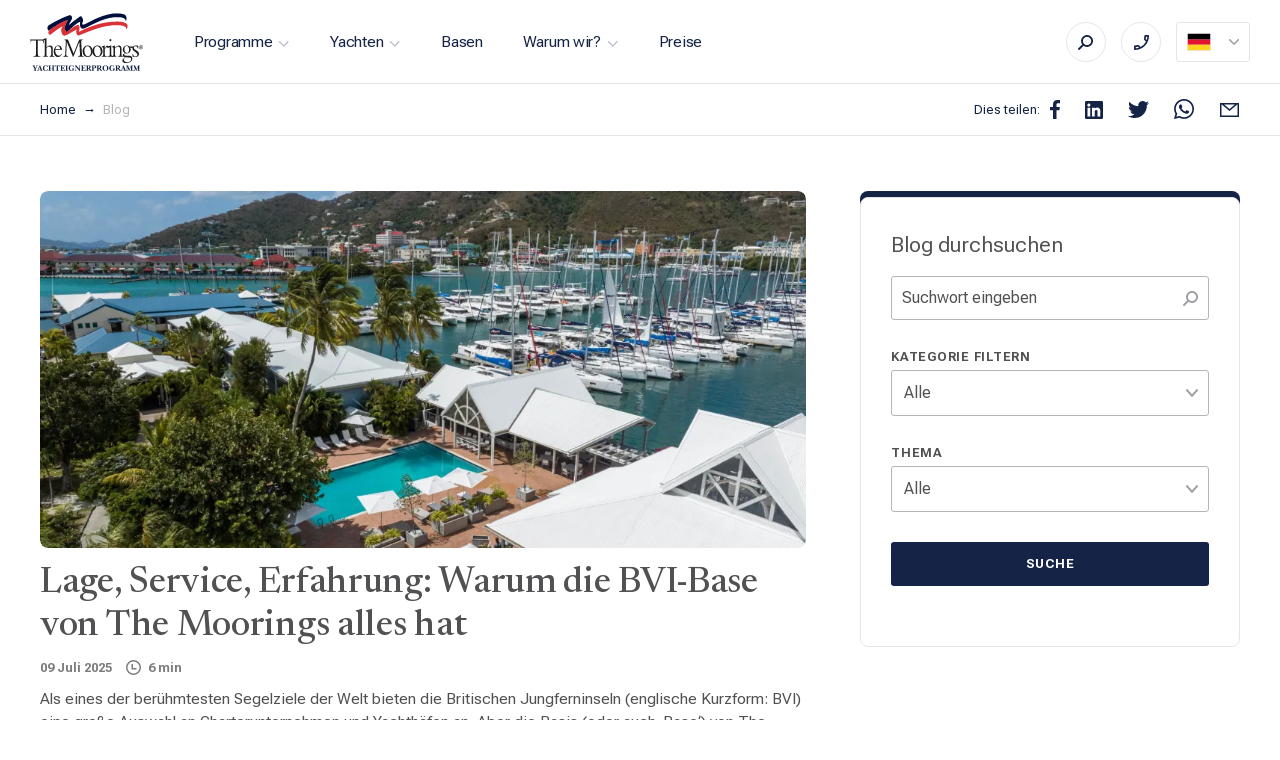

--- FILE ---
content_type: text/html; charset=UTF-8
request_url: https://www.mooringsyachtownership.com/de/blog
body_size: 51225
content:
<!doctype html>
<html lang="de-DE">
<head>
		<meta charset="utf-8">
	<meta http-equiv="x-ua-compatible" content="ie=edge"><script type="text/javascript">(window.NREUM||(NREUM={})).init={privacy:{cookies_enabled:true},ajax:{deny_list:["bam.nr-data.net"]},feature_flags:["soft_nav"],distributed_tracing:{enabled:true}};(window.NREUM||(NREUM={})).loader_config={agentID:"1134496232",accountID:"4541025",trustKey:"4541025",xpid:"UAMDUFZRDRABVFFXAgIAXlUI",licenseKey:"NRJS-e9e5e2d59cbca92c56e",applicationID:"1005537819",browserID:"1134496232"};;/*! For license information please see nr-loader-spa-1.308.0.min.js.LICENSE.txt */
(()=>{var e,t,r={384:(e,t,r)=>{"use strict";r.d(t,{NT:()=>a,US:()=>u,Zm:()=>o,bQ:()=>d,dV:()=>c,pV:()=>l});var n=r(6154),i=r(1863),s=r(1910);const a={beacon:"bam.nr-data.net",errorBeacon:"bam.nr-data.net"};function o(){return n.gm.NREUM||(n.gm.NREUM={}),void 0===n.gm.newrelic&&(n.gm.newrelic=n.gm.NREUM),n.gm.NREUM}function c(){let e=o();return e.o||(e.o={ST:n.gm.setTimeout,SI:n.gm.setImmediate||n.gm.setInterval,CT:n.gm.clearTimeout,XHR:n.gm.XMLHttpRequest,REQ:n.gm.Request,EV:n.gm.Event,PR:n.gm.Promise,MO:n.gm.MutationObserver,FETCH:n.gm.fetch,WS:n.gm.WebSocket},(0,s.i)(...Object.values(e.o))),e}function d(e,t){let r=o();r.initializedAgents??={},t.initializedAt={ms:(0,i.t)(),date:new Date},r.initializedAgents[e]=t}function u(e,t){o()[e]=t}function l(){return function(){let e=o();const t=e.info||{};e.info={beacon:a.beacon,errorBeacon:a.errorBeacon,...t}}(),function(){let e=o();const t=e.init||{};e.init={...t}}(),c(),function(){let e=o();const t=e.loader_config||{};e.loader_config={...t}}(),o()}},782:(e,t,r)=>{"use strict";r.d(t,{T:()=>n});const n=r(860).K7.pageViewTiming},860:(e,t,r)=>{"use strict";r.d(t,{$J:()=>u,K7:()=>c,P3:()=>d,XX:()=>i,Yy:()=>o,df:()=>s,qY:()=>n,v4:()=>a});const n="events",i="jserrors",s="browser/blobs",a="rum",o="browser/logs",c={ajax:"ajax",genericEvents:"generic_events",jserrors:i,logging:"logging",metrics:"metrics",pageAction:"page_action",pageViewEvent:"page_view_event",pageViewTiming:"page_view_timing",sessionReplay:"session_replay",sessionTrace:"session_trace",softNav:"soft_navigations",spa:"spa"},d={[c.pageViewEvent]:1,[c.pageViewTiming]:2,[c.metrics]:3,[c.jserrors]:4,[c.spa]:5,[c.ajax]:6,[c.sessionTrace]:7,[c.softNav]:8,[c.sessionReplay]:9,[c.logging]:10,[c.genericEvents]:11},u={[c.pageViewEvent]:a,[c.pageViewTiming]:n,[c.ajax]:n,[c.spa]:n,[c.softNav]:n,[c.metrics]:i,[c.jserrors]:i,[c.sessionTrace]:s,[c.sessionReplay]:s,[c.logging]:o,[c.genericEvents]:"ins"}},944:(e,t,r)=>{"use strict";r.d(t,{R:()=>i});var n=r(3241);function i(e,t){"function"==typeof console.debug&&(console.debug("New Relic Warning: https://github.com/newrelic/newrelic-browser-agent/blob/main/docs/warning-codes.md#".concat(e),t),(0,n.W)({agentIdentifier:null,drained:null,type:"data",name:"warn",feature:"warn",data:{code:e,secondary:t}}))}},993:(e,t,r)=>{"use strict";r.d(t,{A$:()=>s,ET:()=>a,TZ:()=>o,p_:()=>i});var n=r(860);const i={ERROR:"ERROR",WARN:"WARN",INFO:"INFO",DEBUG:"DEBUG",TRACE:"TRACE"},s={OFF:0,ERROR:1,WARN:2,INFO:3,DEBUG:4,TRACE:5},a="log",o=n.K7.logging},1541:(e,t,r)=>{"use strict";r.d(t,{U:()=>i,f:()=>n});const n={MFE:"MFE",BA:"BA"};function i(e,t){if(2!==t?.harvestEndpointVersion)return{};const r=t.agentRef.runtime.appMetadata.agents[0].entityGuid;return e?{"source.id":e.id,"source.name":e.name,"source.type":e.type,"parent.id":e.parent?.id||r,"parent.type":e.parent?.type||n.BA}:{"entity.guid":r,appId:t.agentRef.info.applicationID}}},1687:(e,t,r)=>{"use strict";r.d(t,{Ak:()=>d,Ze:()=>h,x3:()=>u});var n=r(3241),i=r(7836),s=r(3606),a=r(860),o=r(2646);const c={};function d(e,t){const r={staged:!1,priority:a.P3[t]||0};l(e),c[e].get(t)||c[e].set(t,r)}function u(e,t){e&&c[e]&&(c[e].get(t)&&c[e].delete(t),p(e,t,!1),c[e].size&&f(e))}function l(e){if(!e)throw new Error("agentIdentifier required");c[e]||(c[e]=new Map)}function h(e="",t="feature",r=!1){if(l(e),!e||!c[e].get(t)||r)return p(e,t);c[e].get(t).staged=!0,f(e)}function f(e){const t=Array.from(c[e]);t.every(([e,t])=>t.staged)&&(t.sort((e,t)=>e[1].priority-t[1].priority),t.forEach(([t])=>{c[e].delete(t),p(e,t)}))}function p(e,t,r=!0){const a=e?i.ee.get(e):i.ee,c=s.i.handlers;if(!a.aborted&&a.backlog&&c){if((0,n.W)({agentIdentifier:e,type:"lifecycle",name:"drain",feature:t}),r){const e=a.backlog[t],r=c[t];if(r){for(let t=0;e&&t<e.length;++t)g(e[t],r);Object.entries(r).forEach(([e,t])=>{Object.values(t||{}).forEach(t=>{t[0]?.on&&t[0]?.context()instanceof o.y&&t[0].on(e,t[1])})})}}a.isolatedBacklog||delete c[t],a.backlog[t]=null,a.emit("drain-"+t,[])}}function g(e,t){var r=e[1];Object.values(t[r]||{}).forEach(t=>{var r=e[0];if(t[0]===r){var n=t[1],i=e[3],s=e[2];n.apply(i,s)}})}},1738:(e,t,r)=>{"use strict";r.d(t,{U:()=>f,Y:()=>h});var n=r(3241),i=r(9908),s=r(1863),a=r(944),o=r(5701),c=r(3969),d=r(8362),u=r(860),l=r(4261);function h(e,t,r,s){const h=s||r;!h||h[e]&&h[e]!==d.d.prototype[e]||(h[e]=function(){(0,i.p)(c.xV,["API/"+e+"/called"],void 0,u.K7.metrics,r.ee),(0,n.W)({agentIdentifier:r.agentIdentifier,drained:!!o.B?.[r.agentIdentifier],type:"data",name:"api",feature:l.Pl+e,data:{}});try{return t.apply(this,arguments)}catch(e){(0,a.R)(23,e)}})}function f(e,t,r,n,a){const o=e.info;null===r?delete o.jsAttributes[t]:o.jsAttributes[t]=r,(a||null===r)&&(0,i.p)(l.Pl+n,[(0,s.t)(),t,r],void 0,"session",e.ee)}},1741:(e,t,r)=>{"use strict";r.d(t,{W:()=>s});var n=r(944),i=r(4261);class s{#e(e,...t){if(this[e]!==s.prototype[e])return this[e](...t);(0,n.R)(35,e)}addPageAction(e,t){return this.#e(i.hG,e,t)}register(e){return this.#e(i.eY,e)}recordCustomEvent(e,t){return this.#e(i.fF,e,t)}setPageViewName(e,t){return this.#e(i.Fw,e,t)}setCustomAttribute(e,t,r){return this.#e(i.cD,e,t,r)}noticeError(e,t){return this.#e(i.o5,e,t)}setUserId(e,t=!1){return this.#e(i.Dl,e,t)}setApplicationVersion(e){return this.#e(i.nb,e)}setErrorHandler(e){return this.#e(i.bt,e)}addRelease(e,t){return this.#e(i.k6,e,t)}log(e,t){return this.#e(i.$9,e,t)}start(){return this.#e(i.d3)}finished(e){return this.#e(i.BL,e)}recordReplay(){return this.#e(i.CH)}pauseReplay(){return this.#e(i.Tb)}addToTrace(e){return this.#e(i.U2,e)}setCurrentRouteName(e){return this.#e(i.PA,e)}interaction(e){return this.#e(i.dT,e)}wrapLogger(e,t,r){return this.#e(i.Wb,e,t,r)}measure(e,t){return this.#e(i.V1,e,t)}consent(e){return this.#e(i.Pv,e)}}},1863:(e,t,r)=>{"use strict";function n(){return Math.floor(performance.now())}r.d(t,{t:()=>n})},1910:(e,t,r)=>{"use strict";r.d(t,{i:()=>s});var n=r(944);const i=new Map;function s(...e){return e.every(e=>{if(i.has(e))return i.get(e);const t="function"==typeof e?e.toString():"",r=t.includes("[native code]"),s=t.includes("nrWrapper");return r||s||(0,n.R)(64,e?.name||t),i.set(e,r),r})}},2555:(e,t,r)=>{"use strict";r.d(t,{D:()=>o,f:()=>a});var n=r(384),i=r(8122);const s={beacon:n.NT.beacon,errorBeacon:n.NT.errorBeacon,licenseKey:void 0,applicationID:void 0,sa:void 0,queueTime:void 0,applicationTime:void 0,ttGuid:void 0,user:void 0,account:void 0,product:void 0,extra:void 0,jsAttributes:{},userAttributes:void 0,atts:void 0,transactionName:void 0,tNamePlain:void 0};function a(e){try{return!!e.licenseKey&&!!e.errorBeacon&&!!e.applicationID}catch(e){return!1}}const o=e=>(0,i.a)(e,s)},2614:(e,t,r)=>{"use strict";r.d(t,{BB:()=>a,H3:()=>n,g:()=>d,iL:()=>c,tS:()=>o,uh:()=>i,wk:()=>s});const n="NRBA",i="SESSION",s=144e5,a=18e5,o={STARTED:"session-started",PAUSE:"session-pause",RESET:"session-reset",RESUME:"session-resume",UPDATE:"session-update"},c={SAME_TAB:"same-tab",CROSS_TAB:"cross-tab"},d={OFF:0,FULL:1,ERROR:2}},2646:(e,t,r)=>{"use strict";r.d(t,{y:()=>n});class n{constructor(e){this.contextId=e}}},2843:(e,t,r)=>{"use strict";r.d(t,{G:()=>s,u:()=>i});var n=r(3878);function i(e,t=!1,r,i){(0,n.DD)("visibilitychange",function(){if(t)return void("hidden"===document.visibilityState&&e());e(document.visibilityState)},r,i)}function s(e,t,r){(0,n.sp)("pagehide",e,t,r)}},3241:(e,t,r)=>{"use strict";r.d(t,{W:()=>s});var n=r(6154);const i="newrelic";function s(e={}){try{n.gm.dispatchEvent(new CustomEvent(i,{detail:e}))}catch(e){}}},3304:(e,t,r)=>{"use strict";r.d(t,{A:()=>s});var n=r(7836);const i=()=>{const e=new WeakSet;return(t,r)=>{if("object"==typeof r&&null!==r){if(e.has(r))return;e.add(r)}return r}};function s(e){try{return JSON.stringify(e,i())??""}catch(e){try{n.ee.emit("internal-error",[e])}catch(e){}return""}}},3333:(e,t,r)=>{"use strict";r.d(t,{$v:()=>u,TZ:()=>n,Xh:()=>c,Zp:()=>i,kd:()=>d,mq:()=>o,nf:()=>a,qN:()=>s});const n=r(860).K7.genericEvents,i=["auxclick","click","copy","keydown","paste","scrollend"],s=["focus","blur"],a=4,o=1e3,c=2e3,d=["PageAction","UserAction","BrowserPerformance"],u={RESOURCES:"experimental.resources",REGISTER:"register"}},3434:(e,t,r)=>{"use strict";r.d(t,{Jt:()=>s,YM:()=>d});var n=r(7836),i=r(5607);const s="nr@original:".concat(i.W),a=50;var o=Object.prototype.hasOwnProperty,c=!1;function d(e,t){return e||(e=n.ee),r.inPlace=function(e,t,n,i,s){n||(n="");const a="-"===n.charAt(0);for(let o=0;o<t.length;o++){const c=t[o],d=e[c];l(d)||(e[c]=r(d,a?c+n:n,i,c,s))}},r.flag=s,r;function r(t,r,n,c,d){return l(t)?t:(r||(r=""),nrWrapper[s]=t,function(e,t,r){if(Object.defineProperty&&Object.keys)try{return Object.keys(e).forEach(function(r){Object.defineProperty(t,r,{get:function(){return e[r]},set:function(t){return e[r]=t,t}})}),t}catch(e){u([e],r)}for(var n in e)o.call(e,n)&&(t[n]=e[n])}(t,nrWrapper,e),nrWrapper);function nrWrapper(){var s,o,l,h;let f;try{o=this,s=[...arguments],l="function"==typeof n?n(s,o):n||{}}catch(t){u([t,"",[s,o,c],l],e)}i(r+"start",[s,o,c],l,d);const p=performance.now();let g;try{return h=t.apply(o,s),g=performance.now(),h}catch(e){throw g=performance.now(),i(r+"err",[s,o,e],l,d),f=e,f}finally{const e=g-p,t={start:p,end:g,duration:e,isLongTask:e>=a,methodName:c,thrownError:f};t.isLongTask&&i("long-task",[t,o],l,d),i(r+"end",[s,o,h],l,d)}}}function i(r,n,i,s){if(!c||t){var a=c;c=!0;try{e.emit(r,n,i,t,s)}catch(t){u([t,r,n,i],e)}c=a}}}function u(e,t){t||(t=n.ee);try{t.emit("internal-error",e)}catch(e){}}function l(e){return!(e&&"function"==typeof e&&e.apply&&!e[s])}},3606:(e,t,r)=>{"use strict";r.d(t,{i:()=>s});var n=r(9908);s.on=a;var i=s.handlers={};function s(e,t,r,s){a(s||n.d,i,e,t,r)}function a(e,t,r,i,s){s||(s="feature"),e||(e=n.d);var a=t[s]=t[s]||{};(a[r]=a[r]||[]).push([e,i])}},3738:(e,t,r)=>{"use strict";r.d(t,{He:()=>i,Kp:()=>o,Lc:()=>d,Rz:()=>u,TZ:()=>n,bD:()=>s,d3:()=>a,jx:()=>l,sl:()=>h,uP:()=>c});const n=r(860).K7.sessionTrace,i="bstResource",s="resource",a="-start",o="-end",c="fn"+a,d="fn"+o,u="pushState",l=1e3,h=3e4},3785:(e,t,r)=>{"use strict";r.d(t,{R:()=>c,b:()=>d});var n=r(9908),i=r(1863),s=r(860),a=r(3969),o=r(993);function c(e,t,r={},c=o.p_.INFO,d=!0,u,l=(0,i.t)()){(0,n.p)(a.xV,["API/logging/".concat(c.toLowerCase(),"/called")],void 0,s.K7.metrics,e),(0,n.p)(o.ET,[l,t,r,c,d,u],void 0,s.K7.logging,e)}function d(e){return"string"==typeof e&&Object.values(o.p_).some(t=>t===e.toUpperCase().trim())}},3878:(e,t,r)=>{"use strict";function n(e,t){return{capture:e,passive:!1,signal:t}}function i(e,t,r=!1,i){window.addEventListener(e,t,n(r,i))}function s(e,t,r=!1,i){document.addEventListener(e,t,n(r,i))}r.d(t,{DD:()=>s,jT:()=>n,sp:()=>i})},3962:(e,t,r)=>{"use strict";r.d(t,{AM:()=>a,O2:()=>l,OV:()=>s,Qu:()=>h,TZ:()=>c,ih:()=>f,pP:()=>o,t1:()=>u,tC:()=>i,wD:()=>d});var n=r(860);const i=["click","keydown","submit"],s="popstate",a="api",o="initialPageLoad",c=n.K7.softNav,d=5e3,u=500,l={INITIAL_PAGE_LOAD:"",ROUTE_CHANGE:1,UNSPECIFIED:2},h={INTERACTION:1,AJAX:2,CUSTOM_END:3,CUSTOM_TRACER:4},f={IP:"in progress",PF:"pending finish",FIN:"finished",CAN:"cancelled"}},3969:(e,t,r)=>{"use strict";r.d(t,{TZ:()=>n,XG:()=>o,rs:()=>i,xV:()=>a,z_:()=>s});const n=r(860).K7.metrics,i="sm",s="cm",a="storeSupportabilityMetrics",o="storeEventMetrics"},4234:(e,t,r)=>{"use strict";r.d(t,{W:()=>s});var n=r(7836),i=r(1687);class s{constructor(e,t){this.agentIdentifier=e,this.ee=n.ee.get(e),this.featureName=t,this.blocked=!1}deregisterDrain(){(0,i.x3)(this.agentIdentifier,this.featureName)}}},4261:(e,t,r)=>{"use strict";r.d(t,{$9:()=>u,BL:()=>c,CH:()=>p,Dl:()=>R,Fw:()=>w,PA:()=>v,Pl:()=>n,Pv:()=>A,Tb:()=>h,U2:()=>a,V1:()=>E,Wb:()=>T,bt:()=>y,cD:()=>b,d3:()=>x,dT:()=>d,eY:()=>g,fF:()=>f,hG:()=>s,hw:()=>i,k6:()=>o,nb:()=>m,o5:()=>l});const n="api-",i=n+"ixn-",s="addPageAction",a="addToTrace",o="addRelease",c="finished",d="interaction",u="log",l="noticeError",h="pauseReplay",f="recordCustomEvent",p="recordReplay",g="register",m="setApplicationVersion",v="setCurrentRouteName",b="setCustomAttribute",y="setErrorHandler",w="setPageViewName",R="setUserId",x="start",T="wrapLogger",E="measure",A="consent"},5205:(e,t,r)=>{"use strict";r.d(t,{j:()=>S});var n=r(384),i=r(1741);var s=r(2555),a=r(3333);const o=e=>{if(!e||"string"!=typeof e)return!1;try{document.createDocumentFragment().querySelector(e)}catch{return!1}return!0};var c=r(2614),d=r(944),u=r(8122);const l="[data-nr-mask]",h=e=>(0,u.a)(e,(()=>{const e={feature_flags:[],experimental:{allow_registered_children:!1,resources:!1},mask_selector:"*",block_selector:"[data-nr-block]",mask_input_options:{color:!1,date:!1,"datetime-local":!1,email:!1,month:!1,number:!1,range:!1,search:!1,tel:!1,text:!1,time:!1,url:!1,week:!1,textarea:!1,select:!1,password:!0}};return{ajax:{deny_list:void 0,block_internal:!0,enabled:!0,autoStart:!0},api:{get allow_registered_children(){return e.feature_flags.includes(a.$v.REGISTER)||e.experimental.allow_registered_children},set allow_registered_children(t){e.experimental.allow_registered_children=t},duplicate_registered_data:!1},browser_consent_mode:{enabled:!1},distributed_tracing:{enabled:void 0,exclude_newrelic_header:void 0,cors_use_newrelic_header:void 0,cors_use_tracecontext_headers:void 0,allowed_origins:void 0},get feature_flags(){return e.feature_flags},set feature_flags(t){e.feature_flags=t},generic_events:{enabled:!0,autoStart:!0},harvest:{interval:30},jserrors:{enabled:!0,autoStart:!0},logging:{enabled:!0,autoStart:!0},metrics:{enabled:!0,autoStart:!0},obfuscate:void 0,page_action:{enabled:!0},page_view_event:{enabled:!0,autoStart:!0},page_view_timing:{enabled:!0,autoStart:!0},performance:{capture_marks:!1,capture_measures:!1,capture_detail:!0,resources:{get enabled(){return e.feature_flags.includes(a.$v.RESOURCES)||e.experimental.resources},set enabled(t){e.experimental.resources=t},asset_types:[],first_party_domains:[],ignore_newrelic:!0}},privacy:{cookies_enabled:!0},proxy:{assets:void 0,beacon:void 0},session:{expiresMs:c.wk,inactiveMs:c.BB},session_replay:{autoStart:!0,enabled:!1,preload:!1,sampling_rate:10,error_sampling_rate:100,collect_fonts:!1,inline_images:!1,fix_stylesheets:!0,mask_all_inputs:!0,get mask_text_selector(){return e.mask_selector},set mask_text_selector(t){o(t)?e.mask_selector="".concat(t,",").concat(l):""===t||null===t?e.mask_selector=l:(0,d.R)(5,t)},get block_class(){return"nr-block"},get ignore_class(){return"nr-ignore"},get mask_text_class(){return"nr-mask"},get block_selector(){return e.block_selector},set block_selector(t){o(t)?e.block_selector+=",".concat(t):""!==t&&(0,d.R)(6,t)},get mask_input_options(){return e.mask_input_options},set mask_input_options(t){t&&"object"==typeof t?e.mask_input_options={...t,password:!0}:(0,d.R)(7,t)}},session_trace:{enabled:!0,autoStart:!0},soft_navigations:{enabled:!0,autoStart:!0},spa:{enabled:!0,autoStart:!0},ssl:void 0,user_actions:{enabled:!0,elementAttributes:["id","className","tagName","type"]}}})());var f=r(6154),p=r(9324);let g=0;const m={buildEnv:p.F3,distMethod:p.Xs,version:p.xv,originTime:f.WN},v={consented:!1},b={appMetadata:{},get consented(){return this.session?.state?.consent||v.consented},set consented(e){v.consented=e},customTransaction:void 0,denyList:void 0,disabled:!1,harvester:void 0,isolatedBacklog:!1,isRecording:!1,loaderType:void 0,maxBytes:3e4,obfuscator:void 0,onerror:void 0,ptid:void 0,releaseIds:{},session:void 0,timeKeeper:void 0,registeredEntities:[],jsAttributesMetadata:{bytes:0},get harvestCount(){return++g}},y=e=>{const t=(0,u.a)(e,b),r=Object.keys(m).reduce((e,t)=>(e[t]={value:m[t],writable:!1,configurable:!0,enumerable:!0},e),{});return Object.defineProperties(t,r)};var w=r(5701);const R=e=>{const t=e.startsWith("http");e+="/",r.p=t?e:"https://"+e};var x=r(7836),T=r(3241);const E={accountID:void 0,trustKey:void 0,agentID:void 0,licenseKey:void 0,applicationID:void 0,xpid:void 0},A=e=>(0,u.a)(e,E),_=new Set;function S(e,t={},r,a){let{init:o,info:c,loader_config:d,runtime:u={},exposed:l=!0}=t;if(!c){const e=(0,n.pV)();o=e.init,c=e.info,d=e.loader_config}e.init=h(o||{}),e.loader_config=A(d||{}),c.jsAttributes??={},f.bv&&(c.jsAttributes.isWorker=!0),e.info=(0,s.D)(c);const p=e.init,g=[c.beacon,c.errorBeacon];_.has(e.agentIdentifier)||(p.proxy.assets&&(R(p.proxy.assets),g.push(p.proxy.assets)),p.proxy.beacon&&g.push(p.proxy.beacon),e.beacons=[...g],function(e){const t=(0,n.pV)();Object.getOwnPropertyNames(i.W.prototype).forEach(r=>{const n=i.W.prototype[r];if("function"!=typeof n||"constructor"===n)return;let s=t[r];e[r]&&!1!==e.exposed&&"micro-agent"!==e.runtime?.loaderType&&(t[r]=(...t)=>{const n=e[r](...t);return s?s(...t):n})})}(e),(0,n.US)("activatedFeatures",w.B)),u.denyList=[...p.ajax.deny_list||[],...p.ajax.block_internal?g:[]],u.ptid=e.agentIdentifier,u.loaderType=r,e.runtime=y(u),_.has(e.agentIdentifier)||(e.ee=x.ee.get(e.agentIdentifier),e.exposed=l,(0,T.W)({agentIdentifier:e.agentIdentifier,drained:!!w.B?.[e.agentIdentifier],type:"lifecycle",name:"initialize",feature:void 0,data:e.config})),_.add(e.agentIdentifier)}},5270:(e,t,r)=>{"use strict";r.d(t,{Aw:()=>a,SR:()=>s,rF:()=>o});var n=r(384),i=r(7767);function s(e){return!!(0,n.dV)().o.MO&&(0,i.V)(e)&&!0===e?.session_trace.enabled}function a(e){return!0===e?.session_replay.preload&&s(e)}function o(e,t){try{if("string"==typeof t?.type){if("password"===t.type.toLowerCase())return"*".repeat(e?.length||0);if(void 0!==t?.dataset?.nrUnmask||t?.classList?.contains("nr-unmask"))return e}}catch(e){}return"string"==typeof e?e.replace(/[\S]/g,"*"):"*".repeat(e?.length||0)}},5289:(e,t,r)=>{"use strict";r.d(t,{GG:()=>a,Qr:()=>c,sB:()=>o});var n=r(3878),i=r(6389);function s(){return"undefined"==typeof document||"complete"===document.readyState}function a(e,t){if(s())return e();const r=(0,i.J)(e),a=setInterval(()=>{s()&&(clearInterval(a),r())},500);(0,n.sp)("load",r,t)}function o(e){if(s())return e();(0,n.DD)("DOMContentLoaded",e)}function c(e){if(s())return e();(0,n.sp)("popstate",e)}},5607:(e,t,r)=>{"use strict";r.d(t,{W:()=>n});const n=(0,r(9566).bz)()},5701:(e,t,r)=>{"use strict";r.d(t,{B:()=>s,t:()=>a});var n=r(3241);const i=new Set,s={};function a(e,t){const r=t.agentIdentifier;s[r]??={},e&&"object"==typeof e&&(i.has(r)||(t.ee.emit("rumresp",[e]),s[r]=e,i.add(r),(0,n.W)({agentIdentifier:r,loaded:!0,drained:!0,type:"lifecycle",name:"load",feature:void 0,data:e})))}},6154:(e,t,r)=>{"use strict";r.d(t,{OF:()=>d,RI:()=>i,WN:()=>h,bv:()=>s,eN:()=>f,gm:()=>a,lR:()=>l,m:()=>c,mw:()=>o,sb:()=>u});var n=r(1863);const i="undefined"!=typeof window&&!!window.document,s="undefined"!=typeof WorkerGlobalScope&&("undefined"!=typeof self&&self instanceof WorkerGlobalScope&&self.navigator instanceof WorkerNavigator||"undefined"!=typeof globalThis&&globalThis instanceof WorkerGlobalScope&&globalThis.navigator instanceof WorkerNavigator),a=i?window:"undefined"!=typeof WorkerGlobalScope&&("undefined"!=typeof self&&self instanceof WorkerGlobalScope&&self||"undefined"!=typeof globalThis&&globalThis instanceof WorkerGlobalScope&&globalThis),o=Boolean("hidden"===a?.document?.visibilityState),c=""+a?.location,d=/iPad|iPhone|iPod/.test(a.navigator?.userAgent),u=d&&"undefined"==typeof SharedWorker,l=(()=>{const e=a.navigator?.userAgent?.match(/Firefox[/\s](\d+\.\d+)/);return Array.isArray(e)&&e.length>=2?+e[1]:0})(),h=Date.now()-(0,n.t)(),f=()=>"undefined"!=typeof PerformanceNavigationTiming&&a?.performance?.getEntriesByType("navigation")?.[0]?.responseStart},6344:(e,t,r)=>{"use strict";r.d(t,{BB:()=>u,Qb:()=>l,TZ:()=>i,Ug:()=>a,Vh:()=>s,_s:()=>o,bc:()=>d,yP:()=>c});var n=r(2614);const i=r(860).K7.sessionReplay,s="errorDuringReplay",a=.12,o={DomContentLoaded:0,Load:1,FullSnapshot:2,IncrementalSnapshot:3,Meta:4,Custom:5},c={[n.g.ERROR]:15e3,[n.g.FULL]:3e5,[n.g.OFF]:0},d={RESET:{message:"Session was reset",sm:"Reset"},IMPORT:{message:"Recorder failed to import",sm:"Import"},TOO_MANY:{message:"429: Too Many Requests",sm:"Too-Many"},TOO_BIG:{message:"Payload was too large",sm:"Too-Big"},CROSS_TAB:{message:"Session Entity was set to OFF on another tab",sm:"Cross-Tab"},ENTITLEMENTS:{message:"Session Replay is not allowed and will not be started",sm:"Entitlement"}},u=5e3,l={API:"api",RESUME:"resume",SWITCH_TO_FULL:"switchToFull",INITIALIZE:"initialize",PRELOAD:"preload"}},6389:(e,t,r)=>{"use strict";function n(e,t=500,r={}){const n=r?.leading||!1;let i;return(...r)=>{n&&void 0===i&&(e.apply(this,r),i=setTimeout(()=>{i=clearTimeout(i)},t)),n||(clearTimeout(i),i=setTimeout(()=>{e.apply(this,r)},t))}}function i(e){let t=!1;return(...r)=>{t||(t=!0,e.apply(this,r))}}r.d(t,{J:()=>i,s:()=>n})},6630:(e,t,r)=>{"use strict";r.d(t,{T:()=>n});const n=r(860).K7.pageViewEvent},6774:(e,t,r)=>{"use strict";r.d(t,{T:()=>n});const n=r(860).K7.jserrors},7295:(e,t,r)=>{"use strict";r.d(t,{Xv:()=>a,gX:()=>i,iW:()=>s});var n=[];function i(e){if(!e||s(e))return!1;if(0===n.length)return!0;if("*"===n[0].hostname)return!1;for(var t=0;t<n.length;t++){var r=n[t];if(r.hostname.test(e.hostname)&&r.pathname.test(e.pathname))return!1}return!0}function s(e){return void 0===e.hostname}function a(e){if(n=[],e&&e.length)for(var t=0;t<e.length;t++){let r=e[t];if(!r)continue;if("*"===r)return void(n=[{hostname:"*"}]);0===r.indexOf("http://")?r=r.substring(7):0===r.indexOf("https://")&&(r=r.substring(8));const i=r.indexOf("/");let s,a;i>0?(s=r.substring(0,i),a=r.substring(i)):(s=r,a="*");let[c]=s.split(":");n.push({hostname:o(c),pathname:o(a,!0)})}}function o(e,t=!1){const r=e.replace(/[.+?^${}()|[\]\\]/g,e=>"\\"+e).replace(/\*/g,".*?");return new RegExp((t?"^":"")+r+"$")}},7485:(e,t,r)=>{"use strict";r.d(t,{D:()=>i});var n=r(6154);function i(e){if(0===(e||"").indexOf("data:"))return{protocol:"data"};try{const t=new URL(e,location.href),r={port:t.port,hostname:t.hostname,pathname:t.pathname,search:t.search,protocol:t.protocol.slice(0,t.protocol.indexOf(":")),sameOrigin:t.protocol===n.gm?.location?.protocol&&t.host===n.gm?.location?.host};return r.port&&""!==r.port||("http:"===t.protocol&&(r.port="80"),"https:"===t.protocol&&(r.port="443")),r.pathname&&""!==r.pathname?r.pathname.startsWith("/")||(r.pathname="/".concat(r.pathname)):r.pathname="/",r}catch(e){return{}}}},7699:(e,t,r)=>{"use strict";r.d(t,{It:()=>s,KC:()=>o,No:()=>i,qh:()=>a});var n=r(860);const i=16e3,s=1e6,a="SESSION_ERROR",o={[n.K7.logging]:!0,[n.K7.genericEvents]:!1,[n.K7.jserrors]:!1,[n.K7.ajax]:!1}},7767:(e,t,r)=>{"use strict";r.d(t,{V:()=>i});var n=r(6154);const i=e=>n.RI&&!0===e?.privacy.cookies_enabled},7836:(e,t,r)=>{"use strict";r.d(t,{P:()=>o,ee:()=>c});var n=r(384),i=r(8990),s=r(2646),a=r(5607);const o="nr@context:".concat(a.W),c=function e(t,r){var n={},a={},u={},l=!1;try{l=16===r.length&&d.initializedAgents?.[r]?.runtime.isolatedBacklog}catch(e){}var h={on:p,addEventListener:p,removeEventListener:function(e,t){var r=n[e];if(!r)return;for(var i=0;i<r.length;i++)r[i]===t&&r.splice(i,1)},emit:function(e,r,n,i,s){!1!==s&&(s=!0);if(c.aborted&&!i)return;t&&s&&t.emit(e,r,n);var o=f(n);g(e).forEach(e=>{e.apply(o,r)});var d=v()[a[e]];d&&d.push([h,e,r,o]);return o},get:m,listeners:g,context:f,buffer:function(e,t){const r=v();if(t=t||"feature",h.aborted)return;Object.entries(e||{}).forEach(([e,n])=>{a[n]=t,t in r||(r[t]=[])})},abort:function(){h._aborted=!0,Object.keys(h.backlog).forEach(e=>{delete h.backlog[e]})},isBuffering:function(e){return!!v()[a[e]]},debugId:r,backlog:l?{}:t&&"object"==typeof t.backlog?t.backlog:{},isolatedBacklog:l};return Object.defineProperty(h,"aborted",{get:()=>{let e=h._aborted||!1;return e||(t&&(e=t.aborted),e)}}),h;function f(e){return e&&e instanceof s.y?e:e?(0,i.I)(e,o,()=>new s.y(o)):new s.y(o)}function p(e,t){n[e]=g(e).concat(t)}function g(e){return n[e]||[]}function m(t){return u[t]=u[t]||e(h,t)}function v(){return h.backlog}}(void 0,"globalEE"),d=(0,n.Zm)();d.ee||(d.ee=c)},8122:(e,t,r)=>{"use strict";r.d(t,{a:()=>i});var n=r(944);function i(e,t){try{if(!e||"object"!=typeof e)return(0,n.R)(3);if(!t||"object"!=typeof t)return(0,n.R)(4);const r=Object.create(Object.getPrototypeOf(t),Object.getOwnPropertyDescriptors(t)),s=0===Object.keys(r).length?e:r;for(let a in s)if(void 0!==e[a])try{if(null===e[a]){r[a]=null;continue}Array.isArray(e[a])&&Array.isArray(t[a])?r[a]=Array.from(new Set([...e[a],...t[a]])):"object"==typeof e[a]&&"object"==typeof t[a]?r[a]=i(e[a],t[a]):r[a]=e[a]}catch(e){r[a]||(0,n.R)(1,e)}return r}catch(e){(0,n.R)(2,e)}}},8139:(e,t,r)=>{"use strict";r.d(t,{u:()=>h});var n=r(7836),i=r(3434),s=r(8990),a=r(6154);const o={},c=a.gm.XMLHttpRequest,d="addEventListener",u="removeEventListener",l="nr@wrapped:".concat(n.P);function h(e){var t=function(e){return(e||n.ee).get("events")}(e);if(o[t.debugId]++)return t;o[t.debugId]=1;var r=(0,i.YM)(t,!0);function h(e){r.inPlace(e,[d,u],"-",p)}function p(e,t){return e[1]}return"getPrototypeOf"in Object&&(a.RI&&f(document,h),c&&f(c.prototype,h),f(a.gm,h)),t.on(d+"-start",function(e,t){var n=e[1];if(null!==n&&("function"==typeof n||"object"==typeof n)&&"newrelic"!==e[0]){var i=(0,s.I)(n,l,function(){var e={object:function(){if("function"!=typeof n.handleEvent)return;return n.handleEvent.apply(n,arguments)},function:n}[typeof n];return e?r(e,"fn-",null,e.name||"anonymous"):n});this.wrapped=e[1]=i}}),t.on(u+"-start",function(e){e[1]=this.wrapped||e[1]}),t}function f(e,t,...r){let n=e;for(;"object"==typeof n&&!Object.prototype.hasOwnProperty.call(n,d);)n=Object.getPrototypeOf(n);n&&t(n,...r)}},8362:(e,t,r)=>{"use strict";r.d(t,{d:()=>s});var n=r(9566),i=r(1741);class s extends i.W{agentIdentifier=(0,n.LA)(16)}},8374:(e,t,r)=>{r.nc=(()=>{try{return document?.currentScript?.nonce}catch(e){}return""})()},8990:(e,t,r)=>{"use strict";r.d(t,{I:()=>i});var n=Object.prototype.hasOwnProperty;function i(e,t,r){if(n.call(e,t))return e[t];var i=r();if(Object.defineProperty&&Object.keys)try{return Object.defineProperty(e,t,{value:i,writable:!0,enumerable:!1}),i}catch(e){}return e[t]=i,i}},9119:(e,t,r)=>{"use strict";r.d(t,{L:()=>s});var n=/([^?#]*)[^#]*(#[^?]*|$).*/,i=/([^?#]*)().*/;function s(e,t){return e?e.replace(t?n:i,"$1$2"):e}},9300:(e,t,r)=>{"use strict";r.d(t,{T:()=>n});const n=r(860).K7.ajax},9324:(e,t,r)=>{"use strict";r.d(t,{AJ:()=>a,F3:()=>i,Xs:()=>s,Yq:()=>o,xv:()=>n});const n="1.308.0",i="PROD",s="CDN",a="@newrelic/rrweb",o="1.0.1"},9566:(e,t,r)=>{"use strict";r.d(t,{LA:()=>o,ZF:()=>c,bz:()=>a,el:()=>d});var n=r(6154);const i="xxxxxxxx-xxxx-4xxx-yxxx-xxxxxxxxxxxx";function s(e,t){return e?15&e[t]:16*Math.random()|0}function a(){const e=n.gm?.crypto||n.gm?.msCrypto;let t,r=0;return e&&e.getRandomValues&&(t=e.getRandomValues(new Uint8Array(30))),i.split("").map(e=>"x"===e?s(t,r++).toString(16):"y"===e?(3&s()|8).toString(16):e).join("")}function o(e){const t=n.gm?.crypto||n.gm?.msCrypto;let r,i=0;t&&t.getRandomValues&&(r=t.getRandomValues(new Uint8Array(e)));const a=[];for(var o=0;o<e;o++)a.push(s(r,i++).toString(16));return a.join("")}function c(){return o(16)}function d(){return o(32)}},9908:(e,t,r)=>{"use strict";r.d(t,{d:()=>n,p:()=>i});var n=r(7836).ee.get("handle");function i(e,t,r,i,s){s?(s.buffer([e],i),s.emit(e,t,r)):(n.buffer([e],i),n.emit(e,t,r))}}},n={};function i(e){var t=n[e];if(void 0!==t)return t.exports;var s=n[e]={exports:{}};return r[e](s,s.exports,i),s.exports}i.m=r,i.d=(e,t)=>{for(var r in t)i.o(t,r)&&!i.o(e,r)&&Object.defineProperty(e,r,{enumerable:!0,get:t[r]})},i.f={},i.e=e=>Promise.all(Object.keys(i.f).reduce((t,r)=>(i.f[r](e,t),t),[])),i.u=e=>({212:"nr-spa-compressor",249:"nr-spa-recorder",478:"nr-spa"}[e]+"-1.308.0.min.js"),i.o=(e,t)=>Object.prototype.hasOwnProperty.call(e,t),e={},t="NRBA-1.308.0.PROD:",i.l=(r,n,s,a)=>{if(e[r])e[r].push(n);else{var o,c;if(void 0!==s)for(var d=document.getElementsByTagName("script"),u=0;u<d.length;u++){var l=d[u];if(l.getAttribute("src")==r||l.getAttribute("data-webpack")==t+s){o=l;break}}if(!o){c=!0;var h={478:"sha512-RSfSVnmHk59T/uIPbdSE0LPeqcEdF4/+XhfJdBuccH5rYMOEZDhFdtnh6X6nJk7hGpzHd9Ujhsy7lZEz/ORYCQ==",249:"sha512-ehJXhmntm85NSqW4MkhfQqmeKFulra3klDyY0OPDUE+sQ3GokHlPh1pmAzuNy//3j4ac6lzIbmXLvGQBMYmrkg==",212:"sha512-B9h4CR46ndKRgMBcK+j67uSR2RCnJfGefU+A7FrgR/k42ovXy5x/MAVFiSvFxuVeEk/pNLgvYGMp1cBSK/G6Fg=="};(o=document.createElement("script")).charset="utf-8",i.nc&&o.setAttribute("nonce",i.nc),o.setAttribute("data-webpack",t+s),o.src=r,0!==o.src.indexOf(window.location.origin+"/")&&(o.crossOrigin="anonymous"),h[a]&&(o.integrity=h[a])}e[r]=[n];var f=(t,n)=>{o.onerror=o.onload=null,clearTimeout(p);var i=e[r];if(delete e[r],o.parentNode&&o.parentNode.removeChild(o),i&&i.forEach(e=>e(n)),t)return t(n)},p=setTimeout(f.bind(null,void 0,{type:"timeout",target:o}),12e4);o.onerror=f.bind(null,o.onerror),o.onload=f.bind(null,o.onload),c&&document.head.appendChild(o)}},i.r=e=>{"undefined"!=typeof Symbol&&Symbol.toStringTag&&Object.defineProperty(e,Symbol.toStringTag,{value:"Module"}),Object.defineProperty(e,"__esModule",{value:!0})},i.p="https://js-agent.newrelic.com/",(()=>{var e={38:0,788:0};i.f.j=(t,r)=>{var n=i.o(e,t)?e[t]:void 0;if(0!==n)if(n)r.push(n[2]);else{var s=new Promise((r,i)=>n=e[t]=[r,i]);r.push(n[2]=s);var a=i.p+i.u(t),o=new Error;i.l(a,r=>{if(i.o(e,t)&&(0!==(n=e[t])&&(e[t]=void 0),n)){var s=r&&("load"===r.type?"missing":r.type),a=r&&r.target&&r.target.src;o.message="Loading chunk "+t+" failed: ("+s+": "+a+")",o.name="ChunkLoadError",o.type=s,o.request=a,n[1](o)}},"chunk-"+t,t)}};var t=(t,r)=>{var n,s,[a,o,c]=r,d=0;if(a.some(t=>0!==e[t])){for(n in o)i.o(o,n)&&(i.m[n]=o[n]);if(c)c(i)}for(t&&t(r);d<a.length;d++)s=a[d],i.o(e,s)&&e[s]&&e[s][0](),e[s]=0},r=self["webpackChunk:NRBA-1.308.0.PROD"]=self["webpackChunk:NRBA-1.308.0.PROD"]||[];r.forEach(t.bind(null,0)),r.push=t.bind(null,r.push.bind(r))})(),(()=>{"use strict";i(8374);var e=i(8362),t=i(860);const r=Object.values(t.K7);var n=i(5205);var s=i(9908),a=i(1863),o=i(4261),c=i(1738);var d=i(1687),u=i(4234),l=i(5289),h=i(6154),f=i(944),p=i(5270),g=i(7767),m=i(6389),v=i(7699);class b extends u.W{constructor(e,t){super(e.agentIdentifier,t),this.agentRef=e,this.abortHandler=void 0,this.featAggregate=void 0,this.loadedSuccessfully=void 0,this.onAggregateImported=new Promise(e=>{this.loadedSuccessfully=e}),this.deferred=Promise.resolve(),!1===e.init[this.featureName].autoStart?this.deferred=new Promise((t,r)=>{this.ee.on("manual-start-all",(0,m.J)(()=>{(0,d.Ak)(e.agentIdentifier,this.featureName),t()}))}):(0,d.Ak)(e.agentIdentifier,t)}importAggregator(e,t,r={}){if(this.featAggregate)return;const n=async()=>{let n;await this.deferred;try{if((0,g.V)(e.init)){const{setupAgentSession:t}=await i.e(478).then(i.bind(i,8766));n=t(e)}}catch(e){(0,f.R)(20,e),this.ee.emit("internal-error",[e]),(0,s.p)(v.qh,[e],void 0,this.featureName,this.ee)}try{if(!this.#t(this.featureName,n,e.init))return(0,d.Ze)(this.agentIdentifier,this.featureName),void this.loadedSuccessfully(!1);const{Aggregate:i}=await t();this.featAggregate=new i(e,r),e.runtime.harvester.initializedAggregates.push(this.featAggregate),this.loadedSuccessfully(!0)}catch(e){(0,f.R)(34,e),this.abortHandler?.(),(0,d.Ze)(this.agentIdentifier,this.featureName,!0),this.loadedSuccessfully(!1),this.ee&&this.ee.abort()}};h.RI?(0,l.GG)(()=>n(),!0):n()}#t(e,r,n){if(this.blocked)return!1;switch(e){case t.K7.sessionReplay:return(0,p.SR)(n)&&!!r;case t.K7.sessionTrace:return!!r;default:return!0}}}var y=i(6630),w=i(2614),R=i(3241);class x extends b{static featureName=y.T;constructor(e){var t;super(e,y.T),this.setupInspectionEvents(e.agentIdentifier),t=e,(0,c.Y)(o.Fw,function(e,r){"string"==typeof e&&("/"!==e.charAt(0)&&(e="/"+e),t.runtime.customTransaction=(r||"http://custom.transaction")+e,(0,s.p)(o.Pl+o.Fw,[(0,a.t)()],void 0,void 0,t.ee))},t),this.importAggregator(e,()=>i.e(478).then(i.bind(i,2467)))}setupInspectionEvents(e){const t=(t,r)=>{t&&(0,R.W)({agentIdentifier:e,timeStamp:t.timeStamp,loaded:"complete"===t.target.readyState,type:"window",name:r,data:t.target.location+""})};(0,l.sB)(e=>{t(e,"DOMContentLoaded")}),(0,l.GG)(e=>{t(e,"load")}),(0,l.Qr)(e=>{t(e,"navigate")}),this.ee.on(w.tS.UPDATE,(t,r)=>{(0,R.W)({agentIdentifier:e,type:"lifecycle",name:"session",data:r})})}}var T=i(384);class E extends e.d{constructor(e){var t;(super(),h.gm)?(this.features={},(0,T.bQ)(this.agentIdentifier,this),this.desiredFeatures=new Set(e.features||[]),this.desiredFeatures.add(x),(0,n.j)(this,e,e.loaderType||"agent"),t=this,(0,c.Y)(o.cD,function(e,r,n=!1){if("string"==typeof e){if(["string","number","boolean"].includes(typeof r)||null===r)return(0,c.U)(t,e,r,o.cD,n);(0,f.R)(40,typeof r)}else(0,f.R)(39,typeof e)},t),function(e){(0,c.Y)(o.Dl,function(t,r=!1){if("string"!=typeof t&&null!==t)return void(0,f.R)(41,typeof t);const n=e.info.jsAttributes["enduser.id"];r&&null!=n&&n!==t?(0,s.p)(o.Pl+"setUserIdAndResetSession",[t],void 0,"session",e.ee):(0,c.U)(e,"enduser.id",t,o.Dl,!0)},e)}(this),function(e){(0,c.Y)(o.nb,function(t){if("string"==typeof t||null===t)return(0,c.U)(e,"application.version",t,o.nb,!1);(0,f.R)(42,typeof t)},e)}(this),function(e){(0,c.Y)(o.d3,function(){e.ee.emit("manual-start-all")},e)}(this),function(e){(0,c.Y)(o.Pv,function(t=!0){if("boolean"==typeof t){if((0,s.p)(o.Pl+o.Pv,[t],void 0,"session",e.ee),e.runtime.consented=t,t){const t=e.features.page_view_event;t.onAggregateImported.then(e=>{const r=t.featAggregate;e&&!r.sentRum&&r.sendRum()})}}else(0,f.R)(65,typeof t)},e)}(this),this.run()):(0,f.R)(21)}get config(){return{info:this.info,init:this.init,loader_config:this.loader_config,runtime:this.runtime}}get api(){return this}run(){try{const e=function(e){const t={};return r.forEach(r=>{t[r]=!!e[r]?.enabled}),t}(this.init),n=[...this.desiredFeatures];n.sort((e,r)=>t.P3[e.featureName]-t.P3[r.featureName]),n.forEach(r=>{if(!e[r.featureName]&&r.featureName!==t.K7.pageViewEvent)return;if(r.featureName===t.K7.spa)return void(0,f.R)(67);const n=function(e){switch(e){case t.K7.ajax:return[t.K7.jserrors];case t.K7.sessionTrace:return[t.K7.ajax,t.K7.pageViewEvent];case t.K7.sessionReplay:return[t.K7.sessionTrace];case t.K7.pageViewTiming:return[t.K7.pageViewEvent];default:return[]}}(r.featureName).filter(e=>!(e in this.features));n.length>0&&(0,f.R)(36,{targetFeature:r.featureName,missingDependencies:n}),this.features[r.featureName]=new r(this)})}catch(e){(0,f.R)(22,e);for(const e in this.features)this.features[e].abortHandler?.();const t=(0,T.Zm)();delete t.initializedAgents[this.agentIdentifier]?.features,delete this.sharedAggregator;return t.ee.get(this.agentIdentifier).abort(),!1}}}var A=i(2843),_=i(782);class S extends b{static featureName=_.T;constructor(e){super(e,_.T),h.RI&&((0,A.u)(()=>(0,s.p)("docHidden",[(0,a.t)()],void 0,_.T,this.ee),!0),(0,A.G)(()=>(0,s.p)("winPagehide",[(0,a.t)()],void 0,_.T,this.ee)),this.importAggregator(e,()=>i.e(478).then(i.bind(i,9917))))}}var O=i(3969);class I extends b{static featureName=O.TZ;constructor(e){super(e,O.TZ),h.RI&&document.addEventListener("securitypolicyviolation",e=>{(0,s.p)(O.xV,["Generic/CSPViolation/Detected"],void 0,this.featureName,this.ee)}),this.importAggregator(e,()=>i.e(478).then(i.bind(i,6555)))}}var N=i(6774),P=i(3878),k=i(3304);class D{constructor(e,t,r,n,i){this.name="UncaughtError",this.message="string"==typeof e?e:(0,k.A)(e),this.sourceURL=t,this.line=r,this.column=n,this.__newrelic=i}}function C(e){return M(e)?e:new D(void 0!==e?.message?e.message:e,e?.filename||e?.sourceURL,e?.lineno||e?.line,e?.colno||e?.col,e?.__newrelic,e?.cause)}function j(e){const t="Unhandled Promise Rejection: ";if(!e?.reason)return;if(M(e.reason)){try{e.reason.message.startsWith(t)||(e.reason.message=t+e.reason.message)}catch(e){}return C(e.reason)}const r=C(e.reason);return(r.message||"").startsWith(t)||(r.message=t+r.message),r}function L(e){if(e.error instanceof SyntaxError&&!/:\d+$/.test(e.error.stack?.trim())){const t=new D(e.message,e.filename,e.lineno,e.colno,e.error.__newrelic,e.cause);return t.name=SyntaxError.name,t}return M(e.error)?e.error:C(e)}function M(e){return e instanceof Error&&!!e.stack}function H(e,r,n,i,o=(0,a.t)()){"string"==typeof e&&(e=new Error(e)),(0,s.p)("err",[e,o,!1,r,n.runtime.isRecording,void 0,i],void 0,t.K7.jserrors,n.ee),(0,s.p)("uaErr",[],void 0,t.K7.genericEvents,n.ee)}var B=i(1541),K=i(993),W=i(3785);function U(e,{customAttributes:t={},level:r=K.p_.INFO}={},n,i,s=(0,a.t)()){(0,W.R)(n.ee,e,t,r,!1,i,s)}function F(e,r,n,i,c=(0,a.t)()){(0,s.p)(o.Pl+o.hG,[c,e,r,i],void 0,t.K7.genericEvents,n.ee)}function V(e,r,n,i,c=(0,a.t)()){const{start:d,end:u,customAttributes:l}=r||{},h={customAttributes:l||{}};if("object"!=typeof h.customAttributes||"string"!=typeof e||0===e.length)return void(0,f.R)(57);const p=(e,t)=>null==e?t:"number"==typeof e?e:e instanceof PerformanceMark?e.startTime:Number.NaN;if(h.start=p(d,0),h.end=p(u,c),Number.isNaN(h.start)||Number.isNaN(h.end))(0,f.R)(57);else{if(h.duration=h.end-h.start,!(h.duration<0))return(0,s.p)(o.Pl+o.V1,[h,e,i],void 0,t.K7.genericEvents,n.ee),h;(0,f.R)(58)}}function G(e,r={},n,i,c=(0,a.t)()){(0,s.p)(o.Pl+o.fF,[c,e,r,i],void 0,t.K7.genericEvents,n.ee)}function z(e){(0,c.Y)(o.eY,function(t){return Y(e,t)},e)}function Y(e,r,n){(0,f.R)(54,"newrelic.register"),r||={},r.type=B.f.MFE,r.licenseKey||=e.info.licenseKey,r.blocked=!1,r.parent=n||{},Array.isArray(r.tags)||(r.tags=[]);const i={};r.tags.forEach(e=>{"name"!==e&&"id"!==e&&(i["source.".concat(e)]=!0)}),r.isolated??=!0;let o=()=>{};const c=e.runtime.registeredEntities;if(!r.isolated){const e=c.find(({metadata:{target:{id:e}}})=>e===r.id&&!r.isolated);if(e)return e}const d=e=>{r.blocked=!0,o=e};function u(e){return"string"==typeof e&&!!e.trim()&&e.trim().length<501||"number"==typeof e}e.init.api.allow_registered_children||d((0,m.J)(()=>(0,f.R)(55))),u(r.id)&&u(r.name)||d((0,m.J)(()=>(0,f.R)(48,r)));const l={addPageAction:(t,n={})=>g(F,[t,{...i,...n},e],r),deregister:()=>{d((0,m.J)(()=>(0,f.R)(68)))},log:(t,n={})=>g(U,[t,{...n,customAttributes:{...i,...n.customAttributes||{}}},e],r),measure:(t,n={})=>g(V,[t,{...n,customAttributes:{...i,...n.customAttributes||{}}},e],r),noticeError:(t,n={})=>g(H,[t,{...i,...n},e],r),register:(t={})=>g(Y,[e,t],l.metadata.target),recordCustomEvent:(t,n={})=>g(G,[t,{...i,...n},e],r),setApplicationVersion:e=>p("application.version",e),setCustomAttribute:(e,t)=>p(e,t),setUserId:e=>p("enduser.id",e),metadata:{customAttributes:i,target:r}},h=()=>(r.blocked&&o(),r.blocked);h()||c.push(l);const p=(e,t)=>{h()||(i[e]=t)},g=(r,n,i)=>{if(h())return;const o=(0,a.t)();(0,s.p)(O.xV,["API/register/".concat(r.name,"/called")],void 0,t.K7.metrics,e.ee);try{if(e.init.api.duplicate_registered_data&&"register"!==r.name){let e=n;if(n[1]instanceof Object){const t={"child.id":i.id,"child.type":i.type};e="customAttributes"in n[1]?[n[0],{...n[1],customAttributes:{...n[1].customAttributes,...t}},...n.slice(2)]:[n[0],{...n[1],...t},...n.slice(2)]}r(...e,void 0,o)}return r(...n,i,o)}catch(e){(0,f.R)(50,e)}};return l}class Z extends b{static featureName=N.T;constructor(e){var t;super(e,N.T),t=e,(0,c.Y)(o.o5,(e,r)=>H(e,r,t),t),function(e){(0,c.Y)(o.bt,function(t){e.runtime.onerror=t},e)}(e),function(e){let t=0;(0,c.Y)(o.k6,function(e,r){++t>10||(this.runtime.releaseIds[e.slice(-200)]=(""+r).slice(-200))},e)}(e),z(e);try{this.removeOnAbort=new AbortController}catch(e){}this.ee.on("internal-error",(t,r)=>{this.abortHandler&&(0,s.p)("ierr",[C(t),(0,a.t)(),!0,{},e.runtime.isRecording,r],void 0,this.featureName,this.ee)}),h.gm.addEventListener("unhandledrejection",t=>{this.abortHandler&&(0,s.p)("err",[j(t),(0,a.t)(),!1,{unhandledPromiseRejection:1},e.runtime.isRecording],void 0,this.featureName,this.ee)},(0,P.jT)(!1,this.removeOnAbort?.signal)),h.gm.addEventListener("error",t=>{this.abortHandler&&(0,s.p)("err",[L(t),(0,a.t)(),!1,{},e.runtime.isRecording],void 0,this.featureName,this.ee)},(0,P.jT)(!1,this.removeOnAbort?.signal)),this.abortHandler=this.#r,this.importAggregator(e,()=>i.e(478).then(i.bind(i,2176)))}#r(){this.removeOnAbort?.abort(),this.abortHandler=void 0}}var q=i(8990);let X=1;function J(e){const t=typeof e;return!e||"object"!==t&&"function"!==t?-1:e===h.gm?0:(0,q.I)(e,"nr@id",function(){return X++})}function Q(e){if("string"==typeof e&&e.length)return e.length;if("object"==typeof e){if("undefined"!=typeof ArrayBuffer&&e instanceof ArrayBuffer&&e.byteLength)return e.byteLength;if("undefined"!=typeof Blob&&e instanceof Blob&&e.size)return e.size;if(!("undefined"!=typeof FormData&&e instanceof FormData))try{return(0,k.A)(e).length}catch(e){return}}}var ee=i(8139),te=i(7836),re=i(3434);const ne={},ie=["open","send"];function se(e){var t=e||te.ee;const r=function(e){return(e||te.ee).get("xhr")}(t);if(void 0===h.gm.XMLHttpRequest)return r;if(ne[r.debugId]++)return r;ne[r.debugId]=1,(0,ee.u)(t);var n=(0,re.YM)(r),i=h.gm.XMLHttpRequest,s=h.gm.MutationObserver,a=h.gm.Promise,o=h.gm.setInterval,c="readystatechange",d=["onload","onerror","onabort","onloadstart","onloadend","onprogress","ontimeout"],u=[],l=h.gm.XMLHttpRequest=function(e){const t=new i(e),s=r.context(t);try{r.emit("new-xhr",[t],s),t.addEventListener(c,(a=s,function(){var e=this;e.readyState>3&&!a.resolved&&(a.resolved=!0,r.emit("xhr-resolved",[],e)),n.inPlace(e,d,"fn-",y)}),(0,P.jT)(!1))}catch(e){(0,f.R)(15,e);try{r.emit("internal-error",[e])}catch(e){}}var a;return t};function p(e,t){n.inPlace(t,["onreadystatechange"],"fn-",y)}if(function(e,t){for(var r in e)t[r]=e[r]}(i,l),l.prototype=i.prototype,n.inPlace(l.prototype,ie,"-xhr-",y),r.on("send-xhr-start",function(e,t){p(e,t),function(e){u.push(e),s&&(g?g.then(b):o?o(b):(m=-m,v.data=m))}(t)}),r.on("open-xhr-start",p),s){var g=a&&a.resolve();if(!o&&!a){var m=1,v=document.createTextNode(m);new s(b).observe(v,{characterData:!0})}}else t.on("fn-end",function(e){e[0]&&e[0].type===c||b()});function b(){for(var e=0;e<u.length;e++)p(0,u[e]);u.length&&(u=[])}function y(e,t){return t}return r}var ae="fetch-",oe=ae+"body-",ce=["arrayBuffer","blob","json","text","formData"],de=h.gm.Request,ue=h.gm.Response,le="prototype";const he={};function fe(e){const t=function(e){return(e||te.ee).get("fetch")}(e);if(!(de&&ue&&h.gm.fetch))return t;if(he[t.debugId]++)return t;function r(e,r,n){var i=e[r];"function"==typeof i&&(e[r]=function(){var e,r=[...arguments],s={};t.emit(n+"before-start",[r],s),s[te.P]&&s[te.P].dt&&(e=s[te.P].dt);var a=i.apply(this,r);return t.emit(n+"start",[r,e],a),a.then(function(e){return t.emit(n+"end",[null,e],a),e},function(e){throw t.emit(n+"end",[e],a),e})})}return he[t.debugId]=1,ce.forEach(e=>{r(de[le],e,oe),r(ue[le],e,oe)}),r(h.gm,"fetch",ae),t.on(ae+"end",function(e,r){var n=this;if(r){var i=r.headers.get("content-length");null!==i&&(n.rxSize=i),t.emit(ae+"done",[null,r],n)}else t.emit(ae+"done",[e],n)}),t}var pe=i(7485),ge=i(9566);class me{constructor(e){this.agentRef=e}generateTracePayload(e){const t=this.agentRef.loader_config;if(!this.shouldGenerateTrace(e)||!t)return null;var r=(t.accountID||"").toString()||null,n=(t.agentID||"").toString()||null,i=(t.trustKey||"").toString()||null;if(!r||!n)return null;var s=(0,ge.ZF)(),a=(0,ge.el)(),o=Date.now(),c={spanId:s,traceId:a,timestamp:o};return(e.sameOrigin||this.isAllowedOrigin(e)&&this.useTraceContextHeadersForCors())&&(c.traceContextParentHeader=this.generateTraceContextParentHeader(s,a),c.traceContextStateHeader=this.generateTraceContextStateHeader(s,o,r,n,i)),(e.sameOrigin&&!this.excludeNewrelicHeader()||!e.sameOrigin&&this.isAllowedOrigin(e)&&this.useNewrelicHeaderForCors())&&(c.newrelicHeader=this.generateTraceHeader(s,a,o,r,n,i)),c}generateTraceContextParentHeader(e,t){return"00-"+t+"-"+e+"-01"}generateTraceContextStateHeader(e,t,r,n,i){return i+"@nr=0-1-"+r+"-"+n+"-"+e+"----"+t}generateTraceHeader(e,t,r,n,i,s){if(!("function"==typeof h.gm?.btoa))return null;var a={v:[0,1],d:{ty:"Browser",ac:n,ap:i,id:e,tr:t,ti:r}};return s&&n!==s&&(a.d.tk=s),btoa((0,k.A)(a))}shouldGenerateTrace(e){return this.agentRef.init?.distributed_tracing?.enabled&&this.isAllowedOrigin(e)}isAllowedOrigin(e){var t=!1;const r=this.agentRef.init?.distributed_tracing;if(e.sameOrigin)t=!0;else if(r?.allowed_origins instanceof Array)for(var n=0;n<r.allowed_origins.length;n++){var i=(0,pe.D)(r.allowed_origins[n]);if(e.hostname===i.hostname&&e.protocol===i.protocol&&e.port===i.port){t=!0;break}}return t}excludeNewrelicHeader(){var e=this.agentRef.init?.distributed_tracing;return!!e&&!!e.exclude_newrelic_header}useNewrelicHeaderForCors(){var e=this.agentRef.init?.distributed_tracing;return!!e&&!1!==e.cors_use_newrelic_header}useTraceContextHeadersForCors(){var e=this.agentRef.init?.distributed_tracing;return!!e&&!!e.cors_use_tracecontext_headers}}var ve=i(9300),be=i(7295);function ye(e){return"string"==typeof e?e:e instanceof(0,T.dV)().o.REQ?e.url:h.gm?.URL&&e instanceof URL?e.href:void 0}var we=["load","error","abort","timeout"],Re=we.length,xe=(0,T.dV)().o.REQ,Te=(0,T.dV)().o.XHR;const Ee="X-NewRelic-App-Data";class Ae extends b{static featureName=ve.T;constructor(e){super(e,ve.T),this.dt=new me(e),this.handler=(e,t,r,n)=>(0,s.p)(e,t,r,n,this.ee);try{const e={xmlhttprequest:"xhr",fetch:"fetch",beacon:"beacon"};h.gm?.performance?.getEntriesByType("resource").forEach(r=>{if(r.initiatorType in e&&0!==r.responseStatus){const n={status:r.responseStatus},i={rxSize:r.transferSize,duration:Math.floor(r.duration),cbTime:0};_e(n,r.name),this.handler("xhr",[n,i,r.startTime,r.responseEnd,e[r.initiatorType]],void 0,t.K7.ajax)}})}catch(e){}fe(this.ee),se(this.ee),function(e,r,n,i){function o(e){var t=this;t.totalCbs=0,t.called=0,t.cbTime=0,t.end=T,t.ended=!1,t.xhrGuids={},t.lastSize=null,t.loadCaptureCalled=!1,t.params=this.params||{},t.metrics=this.metrics||{},t.latestLongtaskEnd=0,e.addEventListener("load",function(r){E(t,e)},(0,P.jT)(!1)),h.lR||e.addEventListener("progress",function(e){t.lastSize=e.loaded},(0,P.jT)(!1))}function c(e){this.params={method:e[0]},_e(this,e[1]),this.metrics={}}function d(t,r){e.loader_config.xpid&&this.sameOrigin&&r.setRequestHeader("X-NewRelic-ID",e.loader_config.xpid);var n=i.generateTracePayload(this.parsedOrigin);if(n){var s=!1;n.newrelicHeader&&(r.setRequestHeader("newrelic",n.newrelicHeader),s=!0),n.traceContextParentHeader&&(r.setRequestHeader("traceparent",n.traceContextParentHeader),n.traceContextStateHeader&&r.setRequestHeader("tracestate",n.traceContextStateHeader),s=!0),s&&(this.dt=n)}}function u(e,t){var n=this.metrics,i=e[0],s=this;if(n&&i){var o=Q(i);o&&(n.txSize=o)}this.startTime=(0,a.t)(),this.body=i,this.listener=function(e){try{"abort"!==e.type||s.loadCaptureCalled||(s.params.aborted=!0),("load"!==e.type||s.called===s.totalCbs&&(s.onloadCalled||"function"!=typeof t.onload)&&"function"==typeof s.end)&&s.end(t)}catch(e){try{r.emit("internal-error",[e])}catch(e){}}};for(var c=0;c<Re;c++)t.addEventListener(we[c],this.listener,(0,P.jT)(!1))}function l(e,t,r){this.cbTime+=e,t?this.onloadCalled=!0:this.called+=1,this.called!==this.totalCbs||!this.onloadCalled&&"function"==typeof r.onload||"function"!=typeof this.end||this.end(r)}function f(e,t){var r=""+J(e)+!!t;this.xhrGuids&&!this.xhrGuids[r]&&(this.xhrGuids[r]=!0,this.totalCbs+=1)}function p(e,t){var r=""+J(e)+!!t;this.xhrGuids&&this.xhrGuids[r]&&(delete this.xhrGuids[r],this.totalCbs-=1)}function g(){this.endTime=(0,a.t)()}function m(e,t){t instanceof Te&&"load"===e[0]&&r.emit("xhr-load-added",[e[1],e[2]],t)}function v(e,t){t instanceof Te&&"load"===e[0]&&r.emit("xhr-load-removed",[e[1],e[2]],t)}function b(e,t,r){t instanceof Te&&("onload"===r&&(this.onload=!0),("load"===(e[0]&&e[0].type)||this.onload)&&(this.xhrCbStart=(0,a.t)()))}function y(e,t){this.xhrCbStart&&r.emit("xhr-cb-time",[(0,a.t)()-this.xhrCbStart,this.onload,t],t)}function w(e){var t,r=e[1]||{};if("string"==typeof e[0]?0===(t=e[0]).length&&h.RI&&(t=""+h.gm.location.href):e[0]&&e[0].url?t=e[0].url:h.gm?.URL&&e[0]&&e[0]instanceof URL?t=e[0].href:"function"==typeof e[0].toString&&(t=e[0].toString()),"string"==typeof t&&0!==t.length){t&&(this.parsedOrigin=(0,pe.D)(t),this.sameOrigin=this.parsedOrigin.sameOrigin);var n=i.generateTracePayload(this.parsedOrigin);if(n&&(n.newrelicHeader||n.traceContextParentHeader))if(e[0]&&e[0].headers)o(e[0].headers,n)&&(this.dt=n);else{var s={};for(var a in r)s[a]=r[a];s.headers=new Headers(r.headers||{}),o(s.headers,n)&&(this.dt=n),e.length>1?e[1]=s:e.push(s)}}function o(e,t){var r=!1;return t.newrelicHeader&&(e.set("newrelic",t.newrelicHeader),r=!0),t.traceContextParentHeader&&(e.set("traceparent",t.traceContextParentHeader),t.traceContextStateHeader&&e.set("tracestate",t.traceContextStateHeader),r=!0),r}}function R(e,t){this.params={},this.metrics={},this.startTime=(0,a.t)(),this.dt=t,e.length>=1&&(this.target=e[0]),e.length>=2&&(this.opts=e[1]);var r=this.opts||{},n=this.target;_e(this,ye(n));var i=(""+(n&&n instanceof xe&&n.method||r.method||"GET")).toUpperCase();this.params.method=i,this.body=r.body,this.txSize=Q(r.body)||0}function x(e,r){if(this.endTime=(0,a.t)(),this.params||(this.params={}),(0,be.iW)(this.params))return;let i;this.params.status=r?r.status:0,"string"==typeof this.rxSize&&this.rxSize.length>0&&(i=+this.rxSize);const s={txSize:this.txSize,rxSize:i,duration:(0,a.t)()-this.startTime};n("xhr",[this.params,s,this.startTime,this.endTime,"fetch"],this,t.K7.ajax)}function T(e){const r=this.params,i=this.metrics;if(!this.ended){this.ended=!0;for(let t=0;t<Re;t++)e.removeEventListener(we[t],this.listener,!1);r.aborted||(0,be.iW)(r)||(i.duration=(0,a.t)()-this.startTime,this.loadCaptureCalled||4!==e.readyState?null==r.status&&(r.status=0):E(this,e),i.cbTime=this.cbTime,n("xhr",[r,i,this.startTime,this.endTime,"xhr"],this,t.K7.ajax))}}function E(e,n){e.params.status=n.status;var i=function(e,t){var r=e.responseType;return"json"===r&&null!==t?t:"arraybuffer"===r||"blob"===r||"json"===r?Q(e.response):"text"===r||""===r||void 0===r?Q(e.responseText):void 0}(n,e.lastSize);if(i&&(e.metrics.rxSize=i),e.sameOrigin&&n.getAllResponseHeaders().indexOf(Ee)>=0){var a=n.getResponseHeader(Ee);a&&((0,s.p)(O.rs,["Ajax/CrossApplicationTracing/Header/Seen"],void 0,t.K7.metrics,r),e.params.cat=a.split(", ").pop())}e.loadCaptureCalled=!0}r.on("new-xhr",o),r.on("open-xhr-start",c),r.on("open-xhr-end",d),r.on("send-xhr-start",u),r.on("xhr-cb-time",l),r.on("xhr-load-added",f),r.on("xhr-load-removed",p),r.on("xhr-resolved",g),r.on("addEventListener-end",m),r.on("removeEventListener-end",v),r.on("fn-end",y),r.on("fetch-before-start",w),r.on("fetch-start",R),r.on("fn-start",b),r.on("fetch-done",x)}(e,this.ee,this.handler,this.dt),this.importAggregator(e,()=>i.e(478).then(i.bind(i,3845)))}}function _e(e,t){var r=(0,pe.D)(t),n=e.params||e;n.hostname=r.hostname,n.port=r.port,n.protocol=r.protocol,n.host=r.hostname+":"+r.port,n.pathname=r.pathname,e.parsedOrigin=r,e.sameOrigin=r.sameOrigin}const Se={},Oe=["pushState","replaceState"];function Ie(e){const t=function(e){return(e||te.ee).get("history")}(e);return!h.RI||Se[t.debugId]++||(Se[t.debugId]=1,(0,re.YM)(t).inPlace(window.history,Oe,"-")),t}var Ne=i(3738);function Pe(e){(0,c.Y)(o.BL,function(r=Date.now()){const n=r-h.WN;n<0&&(0,f.R)(62,r),(0,s.p)(O.XG,[o.BL,{time:n}],void 0,t.K7.metrics,e.ee),e.addToTrace({name:o.BL,start:r,origin:"nr"}),(0,s.p)(o.Pl+o.hG,[n,o.BL],void 0,t.K7.genericEvents,e.ee)},e)}const{He:ke,bD:De,d3:Ce,Kp:je,TZ:Le,Lc:Me,uP:He,Rz:Be}=Ne;class Ke extends b{static featureName=Le;constructor(e){var r;super(e,Le),r=e,(0,c.Y)(o.U2,function(e){if(!(e&&"object"==typeof e&&e.name&&e.start))return;const n={n:e.name,s:e.start-h.WN,e:(e.end||e.start)-h.WN,o:e.origin||"",t:"api"};n.s<0||n.e<0||n.e<n.s?(0,f.R)(61,{start:n.s,end:n.e}):(0,s.p)("bstApi",[n],void 0,t.K7.sessionTrace,r.ee)},r),Pe(e);if(!(0,g.V)(e.init))return void this.deregisterDrain();const n=this.ee;let d;Ie(n),this.eventsEE=(0,ee.u)(n),this.eventsEE.on(He,function(e,t){this.bstStart=(0,a.t)()}),this.eventsEE.on(Me,function(e,r){(0,s.p)("bst",[e[0],r,this.bstStart,(0,a.t)()],void 0,t.K7.sessionTrace,n)}),n.on(Be+Ce,function(e){this.time=(0,a.t)(),this.startPath=location.pathname+location.hash}),n.on(Be+je,function(e){(0,s.p)("bstHist",[location.pathname+location.hash,this.startPath,this.time],void 0,t.K7.sessionTrace,n)});try{d=new PerformanceObserver(e=>{const r=e.getEntries();(0,s.p)(ke,[r],void 0,t.K7.sessionTrace,n)}),d.observe({type:De,buffered:!0})}catch(e){}this.importAggregator(e,()=>i.e(478).then(i.bind(i,6974)),{resourceObserver:d})}}var We=i(6344);class Ue extends b{static featureName=We.TZ;#n;recorder;constructor(e){var r;let n;super(e,We.TZ),r=e,(0,c.Y)(o.CH,function(){(0,s.p)(o.CH,[],void 0,t.K7.sessionReplay,r.ee)},r),function(e){(0,c.Y)(o.Tb,function(){(0,s.p)(o.Tb,[],void 0,t.K7.sessionReplay,e.ee)},e)}(e);try{n=JSON.parse(localStorage.getItem("".concat(w.H3,"_").concat(w.uh)))}catch(e){}(0,p.SR)(e.init)&&this.ee.on(o.CH,()=>this.#i()),this.#s(n)&&this.importRecorder().then(e=>{e.startRecording(We.Qb.PRELOAD,n?.sessionReplayMode)}),this.importAggregator(this.agentRef,()=>i.e(478).then(i.bind(i,6167)),this),this.ee.on("err",e=>{this.blocked||this.agentRef.runtime.isRecording&&(this.errorNoticed=!0,(0,s.p)(We.Vh,[e],void 0,this.featureName,this.ee))})}#s(e){return e&&(e.sessionReplayMode===w.g.FULL||e.sessionReplayMode===w.g.ERROR)||(0,p.Aw)(this.agentRef.init)}importRecorder(){return this.recorder?Promise.resolve(this.recorder):(this.#n??=Promise.all([i.e(478),i.e(249)]).then(i.bind(i,4866)).then(({Recorder:e})=>(this.recorder=new e(this),this.recorder)).catch(e=>{throw this.ee.emit("internal-error",[e]),this.blocked=!0,e}),this.#n)}#i(){this.blocked||(this.featAggregate?this.featAggregate.mode!==w.g.FULL&&this.featAggregate.initializeRecording(w.g.FULL,!0,We.Qb.API):this.importRecorder().then(()=>{this.recorder.startRecording(We.Qb.API,w.g.FULL)}))}}var Fe=i(3962);class Ve extends b{static featureName=Fe.TZ;constructor(e){if(super(e,Fe.TZ),function(e){const r=e.ee.get("tracer");function n(){}(0,c.Y)(o.dT,function(e){return(new n).get("object"==typeof e?e:{})},e);const i=n.prototype={createTracer:function(n,i){var o={},c=this,d="function"==typeof i;return(0,s.p)(O.xV,["API/createTracer/called"],void 0,t.K7.metrics,e.ee),function(){if(r.emit((d?"":"no-")+"fn-start",[(0,a.t)(),c,d],o),d)try{return i.apply(this,arguments)}catch(e){const t="string"==typeof e?new Error(e):e;throw r.emit("fn-err",[arguments,this,t],o),t}finally{r.emit("fn-end",[(0,a.t)()],o)}}}};["actionText","setName","setAttribute","save","ignore","onEnd","getContext","end","get"].forEach(r=>{c.Y.apply(this,[r,function(){return(0,s.p)(o.hw+r,[performance.now(),...arguments],this,t.K7.softNav,e.ee),this},e,i])}),(0,c.Y)(o.PA,function(){(0,s.p)(o.hw+"routeName",[performance.now(),...arguments],void 0,t.K7.softNav,e.ee)},e)}(e),!h.RI||!(0,T.dV)().o.MO)return;const r=Ie(this.ee);try{this.removeOnAbort=new AbortController}catch(e){}Fe.tC.forEach(e=>{(0,P.sp)(e,e=>{l(e)},!0,this.removeOnAbort?.signal)});const n=()=>(0,s.p)("newURL",[(0,a.t)(),""+window.location],void 0,this.featureName,this.ee);r.on("pushState-end",n),r.on("replaceState-end",n),(0,P.sp)(Fe.OV,e=>{l(e),(0,s.p)("newURL",[e.timeStamp,""+window.location],void 0,this.featureName,this.ee)},!0,this.removeOnAbort?.signal);let d=!1;const u=new((0,T.dV)().o.MO)((e,t)=>{d||(d=!0,requestAnimationFrame(()=>{(0,s.p)("newDom",[(0,a.t)()],void 0,this.featureName,this.ee),d=!1}))}),l=(0,m.s)(e=>{"loading"!==document.readyState&&((0,s.p)("newUIEvent",[e],void 0,this.featureName,this.ee),u.observe(document.body,{attributes:!0,childList:!0,subtree:!0,characterData:!0}))},100,{leading:!0});this.abortHandler=function(){this.removeOnAbort?.abort(),u.disconnect(),this.abortHandler=void 0},this.importAggregator(e,()=>i.e(478).then(i.bind(i,4393)),{domObserver:u})}}var Ge=i(3333),ze=i(9119);const Ye={},Ze=new Set;function qe(e){return"string"==typeof e?{type:"string",size:(new TextEncoder).encode(e).length}:e instanceof ArrayBuffer?{type:"ArrayBuffer",size:e.byteLength}:e instanceof Blob?{type:"Blob",size:e.size}:e instanceof DataView?{type:"DataView",size:e.byteLength}:ArrayBuffer.isView(e)?{type:"TypedArray",size:e.byteLength}:{type:"unknown",size:0}}class Xe{constructor(e,t){this.timestamp=(0,a.t)(),this.currentUrl=(0,ze.L)(window.location.href),this.socketId=(0,ge.LA)(8),this.requestedUrl=(0,ze.L)(e),this.requestedProtocols=Array.isArray(t)?t.join(","):t||"",this.openedAt=void 0,this.protocol=void 0,this.extensions=void 0,this.binaryType=void 0,this.messageOrigin=void 0,this.messageCount=0,this.messageBytes=0,this.messageBytesMin=0,this.messageBytesMax=0,this.messageTypes=void 0,this.sendCount=0,this.sendBytes=0,this.sendBytesMin=0,this.sendBytesMax=0,this.sendTypes=void 0,this.closedAt=void 0,this.closeCode=void 0,this.closeReason="unknown",this.closeWasClean=void 0,this.connectedDuration=0,this.hasErrors=void 0}}class $e extends b{static featureName=Ge.TZ;constructor(e){super(e,Ge.TZ);const r=e.init.feature_flags.includes("websockets"),n=[e.init.page_action.enabled,e.init.performance.capture_marks,e.init.performance.capture_measures,e.init.performance.resources.enabled,e.init.user_actions.enabled,r];var d;let u,l;if(d=e,(0,c.Y)(o.hG,(e,t)=>F(e,t,d),d),function(e){(0,c.Y)(o.fF,(t,r)=>G(t,r,e),e)}(e),Pe(e),z(e),function(e){(0,c.Y)(o.V1,(t,r)=>V(t,r,e),e)}(e),r&&(l=function(e){if(!(0,T.dV)().o.WS)return e;const t=e.get("websockets");if(Ye[t.debugId]++)return t;Ye[t.debugId]=1,(0,A.G)(()=>{const e=(0,a.t)();Ze.forEach(r=>{r.nrData.closedAt=e,r.nrData.closeCode=1001,r.nrData.closeReason="Page navigating away",r.nrData.closeWasClean=!1,r.nrData.openedAt&&(r.nrData.connectedDuration=e-r.nrData.openedAt),t.emit("ws",[r.nrData],r)})});class r extends WebSocket{static name="WebSocket";static toString(){return"function WebSocket() { [native code] }"}toString(){return"[object WebSocket]"}get[Symbol.toStringTag](){return r.name}#a(e){(e.__newrelic??={}).socketId=this.nrData.socketId,this.nrData.hasErrors??=!0}constructor(...e){super(...e),this.nrData=new Xe(e[0],e[1]),this.addEventListener("open",()=>{this.nrData.openedAt=(0,a.t)(),["protocol","extensions","binaryType"].forEach(e=>{this.nrData[e]=this[e]}),Ze.add(this)}),this.addEventListener("message",e=>{const{type:t,size:r}=qe(e.data);this.nrData.messageOrigin??=(0,ze.L)(e.origin),this.nrData.messageCount++,this.nrData.messageBytes+=r,this.nrData.messageBytesMin=Math.min(this.nrData.messageBytesMin||1/0,r),this.nrData.messageBytesMax=Math.max(this.nrData.messageBytesMax,r),(this.nrData.messageTypes??"").includes(t)||(this.nrData.messageTypes=this.nrData.messageTypes?"".concat(this.nrData.messageTypes,",").concat(t):t)}),this.addEventListener("close",e=>{this.nrData.closedAt=(0,a.t)(),this.nrData.closeCode=e.code,e.reason&&(this.nrData.closeReason=e.reason),this.nrData.closeWasClean=e.wasClean,this.nrData.connectedDuration=this.nrData.closedAt-this.nrData.openedAt,Ze.delete(this),t.emit("ws",[this.nrData],this)})}addEventListener(e,t,...r){const n=this,i="function"==typeof t?function(...e){try{return t.apply(this,e)}catch(e){throw n.#a(e),e}}:t?.handleEvent?{handleEvent:function(...e){try{return t.handleEvent.apply(t,e)}catch(e){throw n.#a(e),e}}}:t;return super.addEventListener(e,i,...r)}send(e){if(this.readyState===WebSocket.OPEN){const{type:t,size:r}=qe(e);this.nrData.sendCount++,this.nrData.sendBytes+=r,this.nrData.sendBytesMin=Math.min(this.nrData.sendBytesMin||1/0,r),this.nrData.sendBytesMax=Math.max(this.nrData.sendBytesMax,r),(this.nrData.sendTypes??"").includes(t)||(this.nrData.sendTypes=this.nrData.sendTypes?"".concat(this.nrData.sendTypes,",").concat(t):t)}try{return super.send(e)}catch(e){throw this.#a(e),e}}close(...e){try{super.close(...e)}catch(e){throw this.#a(e),e}}}return h.gm.WebSocket=r,t}(this.ee)),h.RI){if(fe(this.ee),se(this.ee),u=Ie(this.ee),e.init.user_actions.enabled){function f(t){const r=(0,pe.D)(t);return e.beacons.includes(r.hostname+":"+r.port)}function p(){u.emit("navChange")}Ge.Zp.forEach(e=>(0,P.sp)(e,e=>(0,s.p)("ua",[e],void 0,this.featureName,this.ee),!0)),Ge.qN.forEach(e=>{const t=(0,m.s)(e=>{(0,s.p)("ua",[e],void 0,this.featureName,this.ee)},500,{leading:!0});(0,P.sp)(e,t)}),h.gm.addEventListener("error",()=>{(0,s.p)("uaErr",[],void 0,t.K7.genericEvents,this.ee)},(0,P.jT)(!1,this.removeOnAbort?.signal)),this.ee.on("open-xhr-start",(e,r)=>{f(e[1])||r.addEventListener("readystatechange",()=>{2===r.readyState&&(0,s.p)("uaXhr",[],void 0,t.K7.genericEvents,this.ee)})}),this.ee.on("fetch-start",e=>{e.length>=1&&!f(ye(e[0]))&&(0,s.p)("uaXhr",[],void 0,t.K7.genericEvents,this.ee)}),u.on("pushState-end",p),u.on("replaceState-end",p),window.addEventListener("hashchange",p,(0,P.jT)(!0,this.removeOnAbort?.signal)),window.addEventListener("popstate",p,(0,P.jT)(!0,this.removeOnAbort?.signal))}if(e.init.performance.resources.enabled&&h.gm.PerformanceObserver?.supportedEntryTypes.includes("resource")){new PerformanceObserver(e=>{e.getEntries().forEach(e=>{(0,s.p)("browserPerformance.resource",[e],void 0,this.featureName,this.ee)})}).observe({type:"resource",buffered:!0})}}r&&l.on("ws",e=>{(0,s.p)("ws-complete",[e],void 0,this.featureName,this.ee)});try{this.removeOnAbort=new AbortController}catch(g){}this.abortHandler=()=>{this.removeOnAbort?.abort(),this.abortHandler=void 0},n.some(e=>e)?this.importAggregator(e,()=>i.e(478).then(i.bind(i,8019))):this.deregisterDrain()}}var Je=i(2646);const Qe=new Map;function et(e,t,r,n,i=!0){if("object"!=typeof t||!t||"string"!=typeof r||!r||"function"!=typeof t[r])return(0,f.R)(29);const s=function(e){return(e||te.ee).get("logger")}(e),a=(0,re.YM)(s),o=new Je.y(te.P);o.level=n.level,o.customAttributes=n.customAttributes,o.autoCaptured=i;const c=t[r]?.[re.Jt]||t[r];return Qe.set(c,o),a.inPlace(t,[r],"wrap-logger-",()=>Qe.get(c)),s}var tt=i(1910);class rt extends b{static featureName=K.TZ;constructor(e){var t;super(e,K.TZ),t=e,(0,c.Y)(o.$9,(e,r)=>U(e,r,t),t),function(e){(0,c.Y)(o.Wb,(t,r,{customAttributes:n={},level:i=K.p_.INFO}={})=>{et(e.ee,t,r,{customAttributes:n,level:i},!1)},e)}(e),z(e);const r=this.ee;["log","error","warn","info","debug","trace"].forEach(e=>{(0,tt.i)(h.gm.console[e]),et(r,h.gm.console,e,{level:"log"===e?"info":e})}),this.ee.on("wrap-logger-end",function([e]){const{level:t,customAttributes:n,autoCaptured:i}=this;(0,W.R)(r,e,n,t,i)}),this.importAggregator(e,()=>i.e(478).then(i.bind(i,5288)))}}new E({features:[Ae,x,S,Ke,Ue,I,Z,$e,rt,Ve],loaderType:"spa"})})()})();</script>
	<meta name="viewport" content="width=device-width, initial-scale=1, shrink-to-fit=no maximum-scale=1">
	<meta name="theme-color" content="#000">
	<meta name='robots' content='index, follow, max-image-preview:large, max-snippet:-1, max-video-preview:-1' />

	<!-- This site is optimized with the Yoast SEO plugin v25.7 - https://yoast.com/wordpress/plugins/seo/ -->
	<title>Blog - The Moorings Yachteigner</title>
	<meta name="description" content="Im Moorings Yachteigner Blog finden Sie Geschichten von Eignern, Produktneuheiten und Tipps zum Bootfahren und Chartern an unseren weltweiten Zielen." />
	<link rel="canonical" href="https://www.mooringsyachtownership.com/de/blog" />
	<link rel="next" href="https://www.mooringsyachtownership.com/de/blog/page/2" />
	<meta property="og:locale" content="de_DE" />
	<meta property="og:type" content="article" />
	<meta property="og:title" content="Blog - The Moorings Yachteigner" />
	<meta property="og:description" content="Im Moorings Yachteigner Blog finden Sie Geschichten von Eignern, Produktneuheiten und Tipps zum Bootfahren und Chartern an unseren weltweiten Zielen." />
	<meta property="og:url" content="https://www.mooringsyachtownership.com/de/blog" />
	<meta property="og:site_name" content="The Moorings Yachteigner" />
	<meta name="twitter:card" content="summary_large_image" />
	<!-- / Yoast SEO plugin. -->


<link rel='dns-prefetch' href='//assets.mooringsyachtownership.com' />
<link rel='dns-prefetch' href='//res.cloudinary.com' />
<link rel='dns-prefetch' href='//www.googletagmanager.com' />
<link rel='dns-prefetch' href='//www.google-analytics.com' />
<link rel='dns-prefetch' href='//js-agent.newrelic.com' />
<link rel='preconnect' href='https://res.cloudinary.com' />
<link rel="preload" href="https://www.mooringsyachtownership.com/de/wp-content/themes/mooringsyachtownership/src/assets/fonts/newsreader/regular.woff2" as="font" type="font/woff2" crossorigin="anonymous"><link rel="preload" href="https://www.mooringsyachtownership.com/de/wp-content/themes/mooringsyachtownership/src/assets/fonts/roboto-flex/regular.woff2" as="font" type="font/woff2" crossorigin="anonymous"><link rel='stylesheet' id='myo-global-css' href='https://www.mooringsyachtownership.com/de/wp-content/themes/mooringsyachtownership/dist/global.css?ver=2026.01.19.01' media='all' />
<link rel='stylesheet' id='myo-fonts-css' href='https://www.mooringsyachtownership.com/de/wp-content/themes/mooringsyachtownership/src/assets/fonts/fonts.com.css?ver=1' media='all' />
<link rel='stylesheet' id='breadcrumbs-share-component-css' href='https://www.mooringsyachtownership.com/de/wp-content/themes/mooringsyachtownership/dist/components/breadcrumbs-share/style.css?ver=2026.01.19.01' media='all' />
<link rel='stylesheet' id='breadcrumbs-component-css' href='https://www.mooringsyachtownership.com/de/wp-content/themes/mooringsyachtownership/dist/components/breadcrumbs/style.css?ver=2026.01.19.01' media='all' />
<link rel='stylesheet' id='social-share-component-css' href='https://www.mooringsyachtownership.com/de/wp-content/themes/mooringsyachtownership/dist/components/social-share/style.css?ver=2026.01.19.01' media='all' />
<link rel='stylesheet' id='post-listing-component-css' href='https://www.mooringsyachtownership.com/de/wp-content/themes/mooringsyachtownership/dist/components/post-listing/style.css?ver=2026.01.19.01' media='all' />
<link rel='stylesheet' id='maybe-link-component-css' href='https://www.mooringsyachtownership.com/de/wp-content/themes/mooringsyachtownership/dist/components/maybe-link/style.css?ver=2026.01.19.01' media='all' />
<link rel='stylesheet' id='pagination-component-css' href='https://www.mooringsyachtownership.com/de/wp-content/themes/mooringsyachtownership/dist/components/pagination/style.css?ver=2026.01.19.01' media='all' />
<link rel='stylesheet' id='sidebar-grid-component-css' href='https://www.mooringsyachtownership.com/de/wp-content/themes/mooringsyachtownership/dist/components/sidebar-grid/style.css?ver=2026.01.19.01' media='all' />
<link rel='stylesheet' id='sidebar-filters-component-css' href='https://www.mooringsyachtownership.com/de/wp-content/themes/mooringsyachtownership/dist/components/sidebar-filters/style.css?ver=2026.01.19.01' media='all' />
<link rel='stylesheet' id='form-component-css' href='https://www.mooringsyachtownership.com/de/wp-content/themes/mooringsyachtownership/dist/components/form/style.css?ver=2026.01.19.01' media='all' />
<link rel='stylesheet' id='multi-select-component-css' href='https://www.mooringsyachtownership.com/de/wp-content/themes/mooringsyachtownership/dist/components/multi-select/style.css?ver=2026.01.19.01' media='all' />
<link rel='stylesheet' id='section-component-css' href='https://www.mooringsyachtownership.com/de/wp-content/themes/mooringsyachtownership/dist/components/section/style.css?ver=2026.01.19.01' media='all' />
<link rel='stylesheet' id='header-component-css' href='https://www.mooringsyachtownership.com/de/wp-content/themes/mooringsyachtownership/dist/components/header/style.css?ver=2026.01.19.01' media='all' />
<link rel='stylesheet' id='locale-switcher-component-css' href='https://www.mooringsyachtownership.com/de/wp-content/themes/mooringsyachtownership/dist/components/locale-switcher/style.css?ver=2026.01.19.01' media='all' />
<link rel='stylesheet' id='search-modal-component-css' href='https://www.mooringsyachtownership.com/de/wp-content/themes/mooringsyachtownership/dist/components/search-modal/style.css?ver=2026.01.19.01' media='all' />
<link rel='stylesheet' id='footer-component-css' href='https://www.mooringsyachtownership.com/de/wp-content/themes/mooringsyachtownership/dist/components/footer/style.css?ver=2026.01.19.01' media='all' />
<!-- Stream WordPress user activity plugin v4.1.1 -->
<link rel="alternate" hreflang="en-US" href="https://www.mooringsyachtownership.com/blog"><link rel="alternate" hreflang="en-GB" href="https://www.mooringsyachtownership.com/uk/blog"><link rel="alternate" hreflang="fr-FR" href="https://www.mooringsyachtownership.com/fr/blog"><link rel="alternate" hreflang="de-DE" href="https://www.mooringsyachtownership.com/de/blog"><link rel="alternate" href="https://www.mooringsyachtownership.com/blog" hreflang="x-default">			<script type="application/ld+json">
				{"@context":"http:\/\/schema.org","@type":"BreadcrumbList","itemListElement":[{"@type":"ListItem","position":1,"item":{"@id":"https:\/\/www.mooringsyachtownership.com\/de\/","name":"Home"}},{"@type":"ListItem","position":2,"item":{"@id":"https:\/\/www.mooringsyachtownership.com\/de\/blog","name":"Blog"}}]}			</script>
			<link rel="icon" href="https://res.cloudinary.com/enchanting/q_70,f_auto,w_32,h_32,c_fit/myo-web/2024/02/favicon.png" sizes="32x32" />
<link rel="icon" href="https://res.cloudinary.com/enchanting/q_70,f_auto,w_192,h_192,c_fit/myo-web/2024/02/favicon.png" sizes="192x192" />
<link rel="apple-touch-icon" href="https://res.cloudinary.com/enchanting/q_70,f_auto,w_180,h_180,c_fit/myo-web/2024/02/favicon.png" />
<meta name="msapplication-TileImage" content="https://res.cloudinary.com/enchanting/q_70,f_auto,w_270,h_270,c_fit/myo-web/2024/02/favicon.png" />
</head>
<body class="blog wp-embed-responsive wp-theme-mooringsyachtownership">
	<!-- Google Tag Manager (noscript) -->
<noscript><iframe src="https://www.googletagmanager.com/ns.html?id=GTM-N743W963"
height="0" width="0" style="display:none;visibility:hidden"></iframe></noscript>
<!-- End Google Tag Manager (noscript) -->
	<header class="header">
	<div class="header__wrap">
		<a href="https://www.mooringsyachtownership.com/de/" class="header__logo" aria-label="The Moorings Yachteigner">
	<svg xmlns="http://www.w3.org/2000/svg" width="175" viewBox="0 0 489 250"><defs><clipPath id="a"><path fill="none" d="M30.121 92.847h489v250h-489z"/></clipPath></defs><g clip-path="url(#a)" transform="translate(-30.121 -92.847)"><g data-name="Group 10"><g data-name="Group 9"><g data-name="Group 8"><path fill="#1d1d1b" d="M62.853 270.374c0 6.434 1.825 8.707 8.018 8.707h3.746v2.256H42.678v-2.256h3.745c6.19 0 8.017-2.273 8.017-8.707V211.5H36.786c-4.052 0-5.874 2.742-7.4 13.2h-1.817l1.62-19.282h1.933a1.692 1.692 0 0 0 1.118 1.426 5.483 5.483 0 0 0 2.021.356h48.776c1.424 0 2.938-.356 3.143-1.782h1.93l1.62 19.282H87.9c-1.522-10.457-3.345-13.2-7.4-13.2H62.853v58.872Z" data-name="Path 43"/><path fill="#1d1d1b" d="M99.535 271.927c0 5.6 1.324 7.154 6.6 7.154v2.256H85.859v-2.256c5.574-.356 6.891-2.62 6.891-9.183v-57.081c0-2.643-.4-3.583-2.535-3.943l-4.356-.715v-2.019l12.052-4.89h1.624v39.1c6.7-4.663 11.57-7.533 16.746-7.533 7.8 0 11.253 5.75 11.253 17.773 0 10.856-.2 17.515-.509 23.949.2 3.228 1.727 4.543 7.707 4.543v2.256h-21.9v-2.256c2.631 0 4.554-.6 5.668-1.914 1.831-2.149 2.236-7.269 2.236-25.028 0-12.745-5.883-14.415-9.228-14.415s-7 1.906-11.976 5.6v28.606Z" data-name="Path 44"/><path fill="#1d1d1b" d="M138.068 251.069a47.805 47.805 0 0 0-.4 5.019c0 12.381 7.419 20.721 15.426 20.721 5.062 0 9.015-2.393 12.884-7.745l1.111 1.426c-4.261 6.319-10.644 12.266-18.052 12.266-9.943 0-17.652-10.582-17.652-24.4 0-12.639 7.2-25.535 19.576-25.535 13.691 0 13.388 11.574 16.736 15.528v2.724Zm21.1-3.091c-1.113-7.757-5.168-12.878-10.037-12.878-3.346 0-8.417 1.785-10.752 12.882Z" data-name="Path 45"/><path fill="#1d1d1b" d="m213.816 281.337-25.859-63.521h-.2l-2.741 53.64c-.3 6.075 3.551 7.39 8.117 7.625v2.256h-21.1v-2.256c7.4 0 8.315-1.914 8.827-12.776l2.424-46.34c.414-7.87.206-10-6.069-10.491v-2.156h15.305l24.445 60.057 24.335-60.057h14.909v2.156c-4.976.486-6.9.6-6.7 4.658l3.247 53.972c.607 10.977 1.419 10.977 8.822 10.977v2.256h-26.061v-2.256c4.77 0 9.429-1.55 9.027-7.877l-2.938-53.388h-.2l-25.26 63.521Z" data-name="Path 46"/><path fill="#1d1d1b" d="M277.509 232.817c12.365 0 21.8 10.862 21.8 25.042 0 14.068-9.437 24.9-21.5 24.9-12.573 0-22.215-10.722-22.215-24.652 0-16.458 11.354-25.286 21.912-25.286Zm1.419 47.085c5.975 0 12.764-7.141 12.764-19.056 0-13.575-7.1-25.159-15.6-25.159-6.7 0-12.887 8.1-12.887 18.367 0 14.415 7 25.849 15.726 25.849Z" data-name="Path 47"/><path fill="#1d1d1b" d="M319.7 232.817c12.36 0 21.786 10.862 21.786 25.042 0 14.068-9.425 24.9-21.5 24.9-12.562 0-22.195-10.722-22.195-24.652 0-16.458 11.344-25.286 21.911-25.286Zm1.406 47.085c5.992 0 12.78-7.141 12.78-19.056 0-13.575-7.1-25.159-15.608-25.159-6.693 0-12.893 8.1-12.893 18.367 0 14.415 7 25.849 15.72 25.849Z" data-name="Path 48"/><path fill="#1d1d1b" d="M351.64 272.641c0 4.89 1.512 6.44 6.6 6.44h3.832v2.256h-24.026v-2.256c5.167-.121 6.788-2.62 6.788-8.956v-27.517l-6.788-2.856v-2.029l11.566-4.789h2.028v12.65h.2c5.077-9.777 6.278-12.056 9.628-12.056 1.217 0 1.517.129 3.448 1.087 1.018.479 2.853.958 5.282 1.793l-2.429 7.155a16.836 16.836 0 0 1-5.392-1.92 7.933 7.933 0 0 0-3.54-1.18c-1.829 0-2.94 1.426-3.958 3.1a55.574 55.574 0 0 0-3.24 5.955v23.122Z" data-name="Path 49"/><path fill="#1d1d1b" d="M379.6 272.282c0 4.178 1.916 6.8 7.3 6.8v2.256h-22.508v-2.256c6.188 0 8.41-2.4 8.41-8.707v-23.944c0-4.666-.5-5.252-3.142-5.846l-4.769-1.084v-1.9l13.19-5.372h1.519v40.051Zm-4.157-66.863a4.536 4.536 0 0 1 0 9.07 4.538 4.538 0 0 1 0-9.07Z" data-name="Path 50"/><path fill="#1d1d1b" d="M395.5 270.971c0 6.56 1.325 8.11 6.791 8.11v2.256h-20.383v-2.256c4.458 0 6.794-2.881 6.794-7.513v-25.02c0-4.43-.4-5.257-3.052-5.857l-3.45-.818v-1.917l11.67-5.022h1.63v9.315c6.791-5 12.472-9.433 17.443-9.433 6.9 0 10.845 5.98 10.845 17.893 0 15.847-.71 18.944-.813 23.587-.1 3.234 1.526 4.783 5.683 4.783h2.225v2.256H409.09v-2.256c2.94-.121 4.66-.967 5.779-2.273C416.8 274.538 417 265.831 417 250c0-9.531-3.944-12.515-8.006-12.515-3.248 0-8.208 3.326-13.487 7.633v25.857Z" data-name="Path 51"/><path fill="#1d1d1b" d="M471.349 243.92a92.164 92.164 0 0 1-10.124-1.426 17.271 17.271 0 0 1 1.7 7.617c0 8.83-6.477 17.265-17.734 17.265a10.508 10.508 0 0 1-4.663-.947c-1.624 2.04-6.182 3.346-6.182 6.1 0 2.965 4.359 4.153 14.492 4.282 11.457.124 15.412.723 18.45 4.3a12.377 12.377 0 0 1 3.047 8.334c0 7.763-8.918 19.656-27.69 19.656-10.542 0-15.611-5.451-15.611-11.307 0-6.919 6.189-7.981 10.859-14.662-5.482-.6-9.642-4.646-9.642-8.466 0-5.479 6.806-5.728 10.349-8.83-6.189-2.822-9.728-7.973-9.728-14.763 0-10.262 7.809-18.252 17.83-18.252a14.682 14.682 0 0 1 11.369 4.786 97.943 97.943 0 0 0 13.277-1.194v7.51Zm-25.855-8.82c-3.84 0-9.832 2.508-9.832 13.594 0 7.045 3.046 16.416 10.749 16.416 5.871 0 9.732-5.683 9.732-13.905 0-10.274-4.458-16.105-10.649-16.105Zm2.844 70.675c8.615 0 16.727-6.678 16.727-14.172 0-4.422-3.142-6.681-6.8-7.048-2.628-.35-15.409-.473-18.343-.942-2.841 3.926-6.584 5.6-6.584 10.251 0 5.6 6.682 11.91 15 11.91Z" data-name="Path 52"/><path fill="#1d1d1b" d="M472.219 269.3c1.425 7.163 5.964 11.212 11.322 11.212a8.171 8.171 0 0 0 8.48-7.869c0-2.517-.6-4.066-3.818-7.286-8.463-8.438-17.9-9.267-17.9-19.171 0-7.869 6.205-13.367 15.269-13.367a26.055 26.055 0 0 1 9.549 1.911l.235 10.856h-2.022c-.839-6.084-4.777-9.9-9.552-9.9-3.927 0-7.274 2.744-7.274 6.675 0 10.492 22.187 12.3 22.187 26.821 0 7.749-6.433 13.572-14.8 13.572a15.058 15.058 0 0 1-5.245-.827 13.25 13.25 0 0 0-3.221-.72 2.552 2.552 0 0 0-2.019 1.435h-1.8L470.3 269.3Z" data-name="Path 53"/><path fill="#1d1d1b" d="M498.986 240.865a8.792 8.792 0 1 1 8.8 8.71 8.64 8.64 0 0 1-8.8-8.71Zm8.8 7.264a7.23 7.23 0 1 0-7.047-7.264 7 7 0 0 0 7.047 7.264Zm-1.818-2.214h-1.52V235.9h3.809c2.357 0 3.523.885 3.523 2.856a2.578 2.578 0 0 1-2.581 2.741l2.842 4.422h-1.7l-2.634-4.352h-1.736v4.352Zm1.8-5.61c1.285 0 2.438-.1 2.438-1.64 0-1.241-1.122-1.468-2.186-1.468h-2.053v3.103Z" data-name="Path 54"/><path fill="#000f3d" d="M443.869 108.46c.7 3.314 1.405 3.314 1.055 6.649a43 43 0 0 1-1.338 10.527 1.666 1.666 0 0 1-2.533-.282c-.286-9.008-13.106-12.553-18.062-13.514-57.243-6.766-104.6 20.181-151.174 43.589-5.707 2.93-16.035 8.235-22.524 2.313-5.35-5.9-6.759-18.019-3.937-27.032-7.045 1.694-12.377 6.342-18.336 10.708-12.461 9.127-18.67 15.733-29.836 26.024-4.506 5.762-9.925 8.617-12.741 6.1-5.082-5.641-7.395-17.76-4.093-26.061 3.385-8.955 6.351-16.481 10.853-23.809-28.261 9.42-51 24.378-72.466 39.149-3.42 2.37-5.493 5.664-10 5.469-3.079-.534-7.416-13.45-2.683-18.762l2.541-2.76c24.038-16.16 68.554-38.147 91.495-44.531 7.114-1.428 10.674 7.708 10.306 12.419-2.262 11.267-11.009 18.6-13.548 30.132a367.37 367.37 0 0 1 42.852-33.512c3.123-2.093 6.848-6.1 10.726-3.383 4.522 5.344 7.9 12.26 7.094 20.56-1.137 4.555-5.2 8.26-2.572 13.521 2.809 1.417 7.6.848 10.414-1.117 33.28-16.343 65.708-34.656 103.494-42.552 20.018-4.5 44.552-5.909 64.3 0 5.639 1.981 8.73 5.93 10.711 10.154Z" data-name="Path 55"/><path fill="#db3238" stroke="#db3238" stroke-width=".04" d="M158.675 136.951c10.288-5.333 23.627-12.3 33.041-13.97-4.344 11.26-18.965 32.212-8.429 47.528 2.853 4.951 5.749 2.686 9.67.188 13.621-10.393 24.028-20.59 41.942-26.934 3.418-.716 5.347 1.232 6.026 4.4 1.7 6.464 3.194 13.02.174 19.266-.279 1.93-1.7 3.684-.743 4.649 1.414 1.679 3.634.073 5.33-.786 50.944-25.37 104.089-42.439 164.426-41.441 13.409.212 24.792 2.639 34.936 8.831 6.385 4.969 5.5 17.819.533 23.945l-1.2.5-.844-1.03c.491-4.714-.713-6.621-2.679-8.592-4.741-3.448-10.688-5.215-16.624-6.419-9.347-1.88-10.514-1.638-17.143-1.814-57.707-1.606-115.55 22.787-165.991 43.928-8.072 2.247-10.715-4.778-12.017-8.917-1.411-5.086-.175-11.232 1.237-15.752l-.952-.025c-17.206 8.16-31.577 18.885-49.352 25.887-11.56 1.688-13.22-9.232-15.788-15.762-3.386-10.408 1.386-16.876 5.357-24.493l-3 1.087c-18.609 10.426-33.65 23.131-50.011 35.232-3.662.852-6.49-1.11-7.334-3.651-5.79-11.745 9.672-21.333 21.391-28.919 9.556-6.167 17.314-10.754 28.044-16.937Z" data-name="Path 56"/></g></g></g><g fill="#142346" data-name="Group 11"><path d="M53.994 336.287c0 2.985-.069 4.478 3.405 4.374v1.249c-2.189-.035-4.343-.1-6.532-.139-1.842.035-3.718.1-5.559.139v-1.249c3.44.035 3.3-1.388 3.37-4.374v-3.055l-6.011-10.691c-.938-1.562-1.112-1.944-2.919-2.36v-1.25c1.737.035 3.509.1 5.247.139 1.981-.035 3.961-.1 5.941-.139v1.249c-.938.069-2.606.174-2.606 1.493a9.555 9.555 0 0 0 1.251 2.881l3.475 6.283 3.336-5.589a9.687 9.687 0 0 0 1.32-3.332c0-1.493-1.32-1.735-2.536-1.735v-1.25c1.181.035 2.328.1 3.509.139 1.355-.035 2.745-.1 4.1-.139v1.249c-1.564.139-2.189 1.146-2.919 2.43l-5.872 9.927Z" data-name="Path 57"/><path d="M65.392 335.836a9.648 9.648 0 0 0-.834 2.916c0 1.7 1.6 1.8 2.884 1.909v1.249c-1.459-.035-2.919-.1-4.378-.139-1.32.035-2.641.1-3.961.139v-1.249c2.849-.035 3.857-3.367 4.76-5.519l6.88-16.522h1.667l7.158 17.842a12.449 12.449 0 0 0 1.772 3.367 4.32 4.32 0 0 0 2.363.833v1.249c-2.085-.035-4.17-.1-6.254-.139-1.807.035-3.648.1-5.455.139v-1.249c1.042-.139 2.884-.069 2.884-1.562a9.068 9.068 0 0 0-.66-2.291l-.73-1.978h-7.679Zm7.4-2.742-3.058-7.983-3.266 7.983Z" data-name="Path 58"/><path d="M103.474 339.724a10.957 10.957 0 0 1-7.54 2.569c-6.88 0-11.71-4.443-11.71-11.42 0-7.116 5.073-12.253 12.161-12.253a10.007 10.007 0 0 1 6.567 2.187l.521-1.978h1.494l.313 7.289h-1.529c-.73-3.332-2.988-5.762-6.567-5.762-5.386 0-6.949 5.727-6.949 10.136 0 4.755 1.633 10 7.158 10.066 4 .069 6.115-2.985 6.741-6.63h1.39v7.81h-1.39Z" data-name="Path 59"/><path d="M115.949 336.287c0 2.846-.07 4.478 3.266 4.374v1.249c-2.05-.035-4.1-.1-6.15-.139-1.911.035-3.787.1-5.7.139v-1.249c3.336.1 3.266-1.527 3.266-4.374v-11.732c0-2.846.069-4.478-3.266-4.374v-1.25c1.876.035 3.787.1 5.664.139 2.05-.035 4.135-.1 6.185-.139v1.249c-3.336-.1-3.266 1.527-3.266 4.374v4.825h10.285v-4.825c0-2.846.035-4.478-3.3-4.374v-1.25c1.841.035 3.648.1 5.49.139 2.12-.035 4.274-.1 6.393-.139v1.249c-3.336-.1-3.266 1.527-3.266 4.374v11.732c0 2.846-.07 4.478 3.266 4.374v1.249c-2.015-.035-4.065-.1-6.08-.139-1.946.035-3.857.1-5.8.139v-1.249c3.336.1 3.3-1.527 3.3-4.374v-5.172h-10.287Z" data-name="Path 60"/><path d="M158.549 325.527h-1.494c-.347-2.916-2.05-4.86-5.073-4.86-1.112 0-1.6-.1-1.911.243-.347.451-.174 1.145-.174 2.291v13.086c0 3.089-.07 4.478 3.475 4.374v1.249c-2.05-.035-4.1-.1-6.15-.139-2.05.035-4.1.1-6.15.139v-1.249c3.544.1 3.509-1.284 3.509-4.374V323.2a5.058 5.058 0 0 0-.208-2.152c-.243-.278-.9-.312-1.876-.382-3.405-.278-4.691 1.84-5.247 4.86h-1.494l.208-6.595h22.377Z" data-name="Path 61"/><path d="M159.488 340.661c3.336.1 3.266-1.527 3.266-4.374v-11.732c0-2.846.069-4.478-3.266-4.374v-1.25c1.981.035 3.926.1 5.907.139 4.239-.035 8.513-.1 12.752-.139l.278 6.109h-1.494c-.591-3.436-2.571-4.513-5.907-4.513-.417 0-2.641 0-2.849.382a11.943 11.943 0 0 0-.1 1.978v6.422c2.815 0 4.621-.521 4.76-3.749h1.39c-.035 1.6-.1 3.193-.139 4.79.035 1.423.1 2.881.139 4.3h-1.39c-.66-3.194-1.563-3.749-4.76-3.749v4.061c0 3.263-.1 5.345 4 5.345 3.926 0 5.455-1.18 6.324-5.1h1.39c-.035 1.319-.1 2.6-.139 3.922.035.937.1 1.84.139 2.777-4.795-.035-9.59-.1-14.385-.139-1.981.035-3.926.1-5.907.139Z" data-name="Path 62"/><path d="M184.471 324.624c0-2.881.1-4.512-3.266-4.443v-1.25c1.911.035 3.787.1 5.7.139 2.05-.035 4.135-.1 6.15-.139v1.249c-3.37-.035-3.266 1.6-3.266 4.443v11.8c0 2.846-.035 4.3 3.266 4.235v1.249c-2.015-.035-4.065-.1-6.115-.139-1.911.035-3.822.1-5.733.139v-1.249c3.37.1 3.266-1.527 3.266-4.374Z" data-name="Path 63"/><path d="M214.631 318.828h1.459l.313 7.22h-1.529c-.834-3.228-2.919-5.693-6.5-5.693-5.559 0-6.949 5.9-6.949 10.379 0 4.2 1.39 9.823 6.637 9.823 3.058 0 4.552-1.18 4.552-4.235 0-2.291-.486-2.742-2.849-2.985v-1.25h10.354v1.25c-2.328.1-2.189 1.076-2.189 2.985v3.61a19.982 19.982 0 0 0-5.212 1.18 14.513 14.513 0 0 1-5.559 1.18c-6.984 0-11.744-4.408-11.744-11.455 0-6.873 4.76-12.218 11.814-12.218a10.533 10.533 0 0 1 6.845 2.152Z" data-name="Path 64"/><path d="M226.515 324.451v10.726c0 2.638 0 5.346 3.336 5.484v1.249c-1.39-.035-2.814-.1-4.2-.139-1.32.035-2.641.1-3.961.139v-1.249c2.884-.278 3.092-1.7 3.092-4.165v-13.954c-1.112-1.562-1.564-2.187-3.475-2.36v-1.25c1.112.035 2.189.1 3.3.139 1.32-.035 2.606-.1 3.926-.139l13.725 15.793v-9.233c0-2.638 0-5.172-3.3-5.311v-1.25c1.32.035 2.641.1 3.961.139 1.39-.035 2.78-.1 4.17-.139v1.249c-.973.174-2.085.312-2.571 1.249a11.643 11.643 0 0 0-.521 4.269v16.7h-1.7Z" data-name="Path 65"/><path d="M248.441 340.661c3.336.1 3.266-1.527 3.266-4.374v-11.732c0-2.846.07-4.478-3.266-4.374v-1.25c1.981.035 3.926.1 5.907.139 4.239-.035 8.513-.1 12.752-.139l.278 6.109h-1.494c-.591-3.436-2.571-4.513-5.907-4.513-.417 0-2.641 0-2.849.382a11.943 11.943 0 0 0-.1 1.978v6.422c2.815 0 4.621-.521 4.76-3.749h1.39c-.035 1.6-.1 3.193-.139 4.79.035 1.423.1 2.881.139 4.3h-1.39c-.66-3.194-1.564-3.749-4.76-3.749v4.061c0 3.263-.1 5.345 4 5.345 3.926 0 5.455-1.18 6.324-5.1h1.39c-.035 1.319-.1 2.6-.139 3.922.035.937.1 1.84.139 2.777-4.8-.035-9.59-.1-14.385-.139-1.981.035-3.926.1-5.907.139Z" data-name="Path 66"/><path d="M290 336.391a33.674 33.674 0 0 0 2.328 3.055 3.656 3.656 0 0 0 2.224 1.215v1.249c-1.147-.035-2.293-.1-3.44-.139-1.146.035-2.293.1-3.44.139l-4.934-6.977c-1.147-1.6-2.641-3.332-3.614-3.263-.174 0-.382.035-.556.035v4.582c0 2.846-.035 4.478 3.3 4.374v1.249c-1.98-.035-4-.1-5.976-.139-1.981.035-3.926.1-5.907.139v-1.249c3.335.1 3.266-1.527 3.266-4.374v-11.732c0-2.846.069-4.478-3.266-4.374v-1.25c1.981.035 3.926.1 5.907.139 1.876-.035 3.752-.1 5.629-.139a18.636 18.636 0 0 1 5.733.833 5.273 5.273 0 0 1 3.44 5.207c0 3.089-2.606 5.033-5.455 5.484Zm-10.111-6.317c3.336 0 5.038-1.284 5.038-4.721 0-3.159-1.32-4.825-4.586-4.825-.382 0-1.564-.035-1.668.382a32.274 32.274 0 0 0-.1 3.228v5.936Z" data-name="Path 67"/><path d="M297.574 324.624c0-2.846.069-4.547-3.266-4.443v-1.25c2.016 0 3.892.069 5.768.139 1.807-.035 3.648-.1 5.455-.139 4.135.069 9.208 1.111 9.208 6.283 0 4.755-4.865 6.179-8.721 6.179h-3.128v4.894c0 3.089-.035 4.478 3.509 4.374v1.249c-2.119-.035-4.239-.1-6.358-.139-1.876.035-3.718.1-5.733.139v-1.249c3.336.1 3.266-1.527 3.266-4.374Zm6.046 5.172c3.44 0 5.351-.937 5.351-4.686 0-2.846-1.39-4.582-4.308-4.582a3.613 3.613 0 0 0-1.564.208c-.174.139-.208.521-.208 1.493v7.571Z" data-name="Path 68"/><path d="M335.865 336.391a33.764 33.764 0 0 0 2.328 3.055 3.657 3.657 0 0 0 2.224 1.215v1.249c-1.146-.035-2.293-.1-3.44-.139-1.147.035-2.294.1-3.44.139l-4.934-6.977c-1.147-1.6-2.641-3.332-3.613-3.263-.174 0-.382.035-.556.035v4.582c0 2.846-.035 4.478 3.3 4.374v1.249c-1.98-.035-4-.1-5.977-.139-1.98.035-3.926.1-5.907.139v-1.249c3.336.1 3.266-1.527 3.266-4.374v-11.732c0-2.846.07-4.478-3.266-4.374v-1.25c1.98.035 3.926.1 5.907.139 1.876-.035 3.753-.1 5.629-.139a18.636 18.636 0 0 1 5.733.833 5.273 5.273 0 0 1 3.44 5.207c0 3.089-2.606 5.033-5.455 5.484Zm-10.111-6.317c3.336 0 5.038-1.284 5.038-4.721 0-3.159-1.32-4.825-4.586-4.825-.382 0-1.564-.035-1.668.382-.1.382-.1 2.742-.1 3.228v5.936Z" data-name="Path 69"/><path d="M341.356 330.456c0-7.428 5.941-11.837 12.926-11.837 7.019 0 12.891 4.443 12.891 11.837s-5.977 11.836-13 11.836c-6.98 0-12.817-4.512-12.817-11.836Zm6.011-.208c0 4.443 1.216 10.448 6.81 10.448 5.7 0 6.984-5.241 6.984-10.031 0-4.651-1.216-10.448-6.984-10.448-5.559-.001-6.81 5.583-6.81 10.031Z" data-name="Path 70"/><path d="M389.759 318.828h1.459l.313 7.22H390c-.834-3.228-2.919-5.693-6.5-5.693-5.559 0-6.949 5.9-6.949 10.379 0 4.2 1.39 9.823 6.636 9.823 3.058 0 4.552-1.18 4.552-4.235 0-2.291-.487-2.742-2.849-2.985v-1.25h10.354v1.25c-2.328.1-2.189 1.076-2.189 2.985v3.61a19.987 19.987 0 0 0-5.212 1.18 14.51 14.51 0 0 1-5.559 1.18c-6.984 0-11.744-4.408-11.744-11.455 0-6.873 4.76-12.218 11.814-12.218a10.534 10.534 0 0 1 6.845 2.152Z" data-name="Path 71"/><path d="M416.48 336.391a33.667 33.667 0 0 0 2.328 3.055 3.656 3.656 0 0 0 2.224 1.215v1.249c-1.147-.035-2.293-.1-3.44-.139-1.146.035-2.293.1-3.44.139l-4.934-6.977c-1.147-1.6-2.641-3.332-3.614-3.263-.174 0-.382.035-.556.035v4.582c0 2.846-.035 4.478 3.3 4.374v1.249c-1.98-.035-4-.1-5.976-.139-1.981.035-3.926.1-5.907.139v-1.249c3.336.1 3.266-1.527 3.266-4.374v-11.732c0-2.846.069-4.478-3.266-4.374v-1.25c1.981.035 3.926.1 5.907.139 1.876-.035 3.752-.1 5.629-.139a18.637 18.637 0 0 1 5.733.833 5.273 5.273 0 0 1 3.44 5.207c0 3.089-2.606 5.033-5.455 5.484Zm-10.111-6.317c3.336 0 5.038-1.284 5.038-4.721 0-3.159-1.32-4.825-4.586-4.825-.382 0-1.564-.035-1.668.382a32.274 32.274 0 0 0-.1 3.228v5.936Z" data-name="Path 72"/><path d="M425.376 335.836a9.643 9.643 0 0 0-.834 2.916c0 1.7 1.6 1.8 2.884 1.909v1.249c-1.459-.035-2.919-.1-4.378-.139-1.32.035-2.641.1-3.961.139v-1.249c2.849-.035 3.857-3.367 4.76-5.519l6.88-16.522h1.668l7.158 17.842a12.44 12.44 0 0 0 1.772 3.367 4.318 4.318 0 0 0 2.363.833v1.249c-2.085-.035-4.17-.1-6.254-.139-1.807.035-3.649.1-5.455.139v-1.249c1.042-.139 2.884-.069 2.884-1.562a9.061 9.061 0 0 0-.66-2.291l-.73-1.978h-7.679Zm7.4-2.742-3.058-7.983-3.266 7.983Z" data-name="Path 73"/><path d="M448.066 324.312H448v10.656c0 1.111 0 3.332.521 4.3a3.246 3.246 0 0 0 2.78 1.388v1.249c-1.459-.035-2.884-.1-4.343-.139-1.32.035-2.606.1-3.926.139v-1.249c1.32-.208 2.641-.347 2.988-1.805a15.852 15.852 0 0 0 .243-3.332v-13.81c-.626-1.215-1.98-1.423-3.232-1.527v-1.25c1.251.035 2.537.1 3.788.139 1.459-.035 2.884-.1 4.343-.139l6.81 16.21 6.254-16.21c1.32.035 2.641.1 3.961.139 1.39-.035 2.78-.1 4.378-.139v1.249c-3.371-.1-3.232 1.6-3.266 4.443v10.9a15.877 15.877 0 0 0 .243 3.332c.347 1.458 1.668 1.6 2.988 1.805v1.249c-2.085-.035-4.135-.1-6.22-.139-1.807.035-3.648.1-5.559.139v-1.249c1.32-.208 2.641-.347 2.988-1.805a15.875 15.875 0 0 0 .243-3.332v-10.969h-.069L457 341.91h-1.668Z" data-name="Path 74"/><path d="M478.643 324.312h-.069v10.656c0 1.111 0 3.332.521 4.3a3.246 3.246 0 0 0 2.78 1.388v1.249c-1.459-.035-2.884-.1-4.343-.139-1.32.035-2.606.1-3.926.139v-1.249c1.32-.208 2.641-.347 2.988-1.805a15.854 15.854 0 0 0 .243-3.332v-13.81c-.626-1.215-1.98-1.423-3.232-1.527v-1.25c1.251.035 2.537.1 3.788.139 1.459-.035 2.884-.1 4.343-.139l6.81 16.21 6.254-16.21c1.32.035 2.641.1 3.961.139 1.39-.035 2.78-.1 4.378-.139v1.249c-3.371-.1-3.232 1.6-3.266 4.443v10.9a15.887 15.887 0 0 0 .243 3.332c.347 1.458 1.668 1.6 2.988 1.805v1.249c-2.084-.035-4.135-.1-6.219-.139-1.807.035-3.648.1-5.559.139v-1.249c1.32-.208 2.641-.347 2.988-1.805a15.877 15.877 0 0 0 .243-3.332v-10.969h-.069l-6.915 17.355h-1.668Z" data-name="Path 75"/></g></g></svg>
</a>
		<nav class="header__nav">
	<myo-header-nav-menu class="header__nav-menu">
		<ul id="menu-main" class=""><li id="menu-item-2195" class="menu-item menu-item-type-custom menu-item-object-custom menu-item-has-children menu-item-2195"><a href="#">Programme</a><span class="sub-menu-arrow"></span>
<ul class="sub-menu">
	<li id="menu-item-2176" class="menu-item menu-item-type-post_type menu-item-object-page menu-item-2176"><a href="https://www.mooringsyachtownership.com/de/das-yachteignerprogramm">Yachteigner-Programme</a></li>
	<li id="menu-item-2177" class="menu-item menu-item-type-post_type menu-item-object-page menu-item-2177"><a href="https://www.mooringsyachtownership.com/de/das-yachteignerprogramm/garantiertes-einkommen-programm">Garantiertes-Einkommen-Programm</a></li>
	<li id="menu-item-2179" class="menu-item menu-item-type-post_type menu-item-object-page menu-item-2179"><a href="https://www.mooringsyachtownership.com/de/das-yachteignerprogramm/option-zum-kauf-programm">Option-zum-Kauf-Programm</a></li>
	<li id="menu-item-2178" class="menu-item menu-item-type-post_type menu-item-object-page menu-item-2178"><a href="https://www.mooringsyachtownership.com/de/das-yachteignerprogramm/vorteile">Eigner-Vorteile</a></li>
</ul>
</li>
<li id="menu-item-2196" class="menu-item menu-item-type-custom menu-item-object-custom current-menu-ancestor menu-item-has-children menu-item-2196"><a href="#">Yachten</a><span class="sub-menu-arrow"></span>
<ul class="sub-menu">
	<li id="menu-item-2180" class="menu-item menu-item-type-post_type menu-item-object-page menu-item-2180"><a href="https://www.mooringsyachtownership.com/de/yachten-zu-verkaufen">Gebrauchte Yachten</a></li>
	<li id="menu-item-2182" class="menu-item menu-item-type-post_type menu-item-object-myo_hull_type menu-item-has-children menu-item-2182"><a href="https://www.mooringsyachtownership.com/de/yachten-zu-verkaufen/segel-einrumpfyachten">Segel-Einrumpfyachten</a>
	<ul class="sub-menu">
		<li id="menu-item-2186" class="menu-item menu-item-type-post_type menu-item-object-myo_boat menu-item-2186"><a href="https://www.mooringsyachtownership.com/de/yachten-zu-verkaufen/segel-einrumpfyachten/moorings-413">Moorings 41.3</a></li>
		<li id="menu-item-2185" class="menu-item menu-item-type-post_type menu-item-object-myo_boat menu-item-2185"><a href="https://www.mooringsyachtownership.com/de/yachten-zu-verkaufen/segel-einrumpfyachten/moorings-443">Moorings 44.3</a></li>
		<li id="menu-item-225950" class="menu-item menu-item-type-post_type menu-item-object-myo_boat menu-item-225950"><a href="https://www.mooringsyachtownership.com/de/yachten-zu-verkaufen/segel-einrumpfyachten/moorings-444">Moorings 44.4</a></li>
	</ul>
</li>
	<li id="menu-item-2183" class="menu-item menu-item-type-post_type menu-item-object-myo_hull_type current-menu-ancestor current-menu-parent menu-item-has-children menu-item-2183"><a href="https://www.mooringsyachtownership.com/de/yachten-zu-verkaufen/segel-katamarane">Segel-Katamarane</a>
	<ul class="sub-menu">
		<li id="menu-item-2190" class="menu-item menu-item-type-post_type menu-item-object-myo_boat menu-item-2190"><a href="https://www.mooringsyachtownership.com/de/yachten-zu-verkaufen/segel-katamarane/moorings-4200-3-kabine">Moorings 4200 – 3 Kabinen</a></li>
		<li id="menu-item-2191" class="menu-item menu-item-type-post_type menu-item-object-myo_boat menu-item-2191"><a href="https://www.mooringsyachtownership.com/de/yachten-zu-verkaufen/segel-katamarane/moorings-4200-4-kabine">Moorings 4200 – 4 Kabinen</a></li>
		<li id="menu-item-226151" class="menu-item menu-item-type-post_type menu-item-object-myo_boat menu-item-226151"><a href="https://www.mooringsyachtownership.com/de/yachten-zu-verkaufen/segel-katamarane/moorings-4600-4-kabine">Moorings 4600 – 4 Kabinen</a></li>
		<li id="menu-item-226892" class="menu-item menu-item-type-post_type menu-item-object-myo_boat menu-item-226892"><a href="https://www.mooringsyachtownership.com/de/yachten-zu-verkaufen/segel-katamarane/moorings-4600-5-kabine">Moorings 4600 – 5 Kabinen</a></li>
		<li id="menu-item-226909" class="menu-item menu-item-type-post_type menu-item-object-myo_boat current-menu-item menu-item-226909"><a href="https://www.mooringsyachtownership.com/de/yachten-zu-verkaufen/segel-katamarane/moorings-5200-5-cabin" aria-current="page">Moorings 5200 – 5 Kabinen</a></li>
		<li id="menu-item-226908" class="menu-item menu-item-type-post_type menu-item-object-myo_boat menu-item-226908"><a href="https://www.mooringsyachtownership.com/de/yachten-zu-verkaufen/segel-katamarane/moorings-5200-6-cabin">Moorings 5200 – 6 Kabinen</a></li>
	</ul>
</li>
	<li id="menu-item-2181" class="menu-item menu-item-type-post_type menu-item-object-myo_hull_type menu-item-has-children menu-item-2181"><a href="https://www.mooringsyachtownership.com/de/yachten-zu-verkaufen/motor-katamarane">Motor-Katamarane</a>
	<ul class="sub-menu">
		<li id="menu-item-2193" class="menu-item menu-item-type-post_type menu-item-object-myo_boat menu-item-2193"><a href="https://www.mooringsyachtownership.com/de/yachten-zu-verkaufen/motor-katamarane/moorings-403pc">Moorings 403PC</a></li>
		<li id="menu-item-2192" class="menu-item menu-item-type-post_type menu-item-object-myo_boat menu-item-2192"><a href="https://www.mooringsyachtownership.com/de/yachten-zu-verkaufen/motor-katamarane/moorings-464pc">Moorings 464PC</a></li>
	</ul>
</li>
	<li id="menu-item-2184" class="menu-item menu-item-type-post_type menu-item-object-myo_hull_type menu-item-has-children menu-item-2184"><a href="https://www.mooringsyachtownership.com/de/yachten-zu-verkaufen/yachten-mit-crew">Yachten mit Crew</a>
	<ul class="sub-menu">
		<li id="menu-item-226361" class="menu-item menu-item-type-post_type menu-item-object-myo_boat menu-item-226361"><a href="https://www.mooringsyachtownership.com/de/yachten-zu-verkaufen/yachten-mit-crew/moorings-4600-crewed-yacht">Moorings 4600 Crewed Yacht</a></li>
		<li id="menu-item-226907" class="menu-item menu-item-type-post_type menu-item-object-myo_boat menu-item-226907"><a href="https://www.mooringsyachtownership.com/de/yachten-zu-verkaufen/yachten-mit-crew/moorings-5200-crewed-yacht">Moorings 5200 Crewed Yacht</a></li>
	</ul>
</li>
</ul>
</li>
<li id="menu-item-2197" class="menu-item menu-item-type-post_type menu-item-object-page menu-item-2197"><a href="https://www.mooringsyachtownership.com/de/basen">Basen</a></li>
<li id="menu-item-2199" class="menu-item menu-item-type-custom menu-item-object-custom menu-item-has-children menu-item-2199"><a href="#">Warum wir?</a><span class="sub-menu-arrow"></span>
<ul class="sub-menu">
	<li id="menu-item-2198" class="menu-item menu-item-type-post_type menu-item-object-page menu-item-2198"><a href="https://www.mooringsyachtownership.com/de/warum-the-moorings-wahlen">Warum The Moorings wählen</a></li>
	<li id="menu-item-2201" class="menu-item menu-item-type-post_type menu-item-object-page menu-item-2201"><a href="https://www.mooringsyachtownership.com/de/uber-uns">Über uns</a></li>
	<li id="menu-item-2202" class="menu-item menu-item-type-post_type menu-item-object-page menu-item-2202"><a href="https://www.mooringsyachtownership.com/de/unsere-geschichte">Unsere Geschichte</a></li>
	<li id="menu-item-2200" class="menu-item menu-item-type-post_type menu-item-object-page menu-item-2200"><a href="https://www.mooringsyachtownership.com/de/andere-eigentumsoptionen">Andere Optionen für Yachteigentum</a></li>
</ul>
</li>
<li id="menu-item-3025" class="menu-item menu-item-type-post_type menu-item-object-page menu-item-3025"><a href="https://www.mooringsyachtownership.com/de/preise">Preise</a></li>
</ul>
	</myo-header-nav-menu>

			<div class="header__phone-number-mobile">
			<a class="header__phone-number-mobile-btn btn" href="tel:+49(0)610155791549">
				<span class="body-text-ui">+49 (0) 6101 55 791 549</span>
				<svg xmlns="http://www.w3.org/2000/svg" width="18" height="18" viewBox="0 0 18 18"><path fill="currentColor" fill-rule="evenodd" d="M17 0c.55 0 1 .45 1 1 0 9.39-7.61 17-17 17-.55 0-1-.45-1-1v-3.49c0-.55.45-1 1-1 1.24 0 2.45-.2 3.57-.57.1-.04.21-.05.31-.05.26 0 .51.1.71.29l2.2 2.2c2.83-1.45 5.15-3.76 6.59-6.59l-2.2-2.2c-.28-.28-.36-.67-.25-1.02.37-1.12.57-2.32.57-3.57 0-.55.45-1 1-1H17ZM2 14.464V16a16.54 16.54 0 0 0 4-.773L4.737 14A13.68 13.68 0 0 1 2 14.464ZM14.459 2a13.4 13.4 0 0 1-.46 2.734L15.225 6c.419-1.266.684-2.607.776-4h-1.541Z"/></svg>
			</a>
		</div>
	
	<myo-locale-switcher class="locale-switcher">
			<button class="locale-switcher__button" aria-label="Aktueller Standort">
			<svg xmlns="http://www.w3.org/2000/svg" width="24" height="18" viewBox="0 0 24 18"><g fill="none" fill-rule="evenodd"><path stroke="#E6E6E6" d="M.5.5h23v17H.5z"/><path fill="#FFD521" d="M.8 11.455h22.4v5.727H.8z"/><path fill="#E0142F" d="M.8 6.259h22.4v5.318H.8z"/><path fill="#000" d="M.8.818h22.4v5.441H.8z"/></g></svg>			<span class="locale-switcher__button-name">
				Deutschland
			</span>
			<span class="locale-switcher__button-arrow">
				<svg xmlns="http://www.w3.org/2000/svg" width="10" height="6" viewBox="0 0 10 6"><path fill="currentColor" fill-rule="evenodd" d="M0.157182665,1.23672258 C-0.0501644833,1.02325326 -0.0551163924,0.68224923 0.158681199,0.46213901 L0.448885144,0.16336645 C0.65705991,-0.0509549227 0.999509531,-0.0458776724 1.20125412,0.161823669 L5.00210474,4.07489891 L8.80295535,0.161823669 C9.0103025,-0.0516456492 9.34152674,-0.0567437693 9.55532433,0.16336645 L9.84552828,0.46213901 C10.053703,0.676460383 10.0487714,1.02902124 9.84702681,1.23672258 L5.3790385,5.83663355 L5.30416721,5.90159222 C5.09803714,6.04999821 4.81521328,6.03228708 4.62517098,5.83663355 L0.157182665,1.23672258 Z"/></svg>			</span>
		</button>
	
	<ul class="locale-switcher__dropdown locale-switcher__dropdown-bottom">
					<li>
				<button class="locale-switcher__dropdown-button" data-url="https://www.mooringsyachtownership.com/blog">
					<svg xmlns="http://www.w3.org/2000/svg" width="24" height="18" viewBox="0 0 24 18"><defs><linearGradient id="us_svg" x1="50%" x2="50%" y1="0%" y2="100%"><stop offset="0%" stop-color="#FFF"/><stop offset="100%" stop-color="#F0F0F0"/></linearGradient></defs><g fill="none" fill-rule="evenodd"><path fill="#E0142F" d="M.8.682h22.4v1.09H.8V.683Zm0 2.182h22.4v1.09H.8v-1.09Zm0 2.182h22.4v1.09H.8v-1.09Zm0 2.181h22.4v1.091H.8v-1.09Zm0 2.182h22.4V10.5H.8V9.41Zm0 2.182h22.4v1.091H.8v-1.09Zm0 2.182h22.4v1.09H.8v-1.09Zm0 2.182h22.4v1.09H.8v-1.09Z"/><path fill="#222DA5" d="M.8.682h9.6v7.636H.8z"/><path fill="url(#us_svg)" d="M2.667 2.182a.54.54 0 0 1 .533.545.54.54 0 0 1-.533.546.54.54 0 0 1-.534-.546.54.54 0 0 1 .534-.545ZM1.6 1.09a.54.54 0 0 1 .533.545.54.54 0 0 1-.533.546.54.54 0 0 1-.533-.546.54.54 0 0 1 .533-.545Zm3.2 1.09a.54.54 0 0 1 .533.546.54.54 0 0 1-.533.546.54.54 0 0 1-.533-.546.54.54 0 0 1 .533-.545Zm-1.067-1.09a.54.54 0 0 1 .534.545.54.54 0 0 1-.534.546.54.54 0 0 1-.533-.546.54.54 0 0 1 .533-.545Zm3.2 1.09a.54.54 0 0 1 .534.546.54.54 0 0 1-.534.546.54.54 0 0 1-.533-.546.54.54 0 0 1 .533-.545Zm-1.066-1.09a.54.54 0 0 1 .533.545.54.54 0 0 1-.533.546.54.54 0 0 1-.534-.546.54.54 0 0 1 .534-.545ZM8 2.18a.54.54 0 0 0 .533-.545A.54.54 0 0 0 8 1.091a.54.54 0 0 0-.533.545.54.54 0 0 0 .533.546Zm0 2.183a.54.54 0 0 0 .533-.546A.54.54 0 0 0 8 3.273a.54.54 0 0 0-.533.545.54.54 0 0 0 .533.546Zm-2.133 0a.54.54 0 0 0 .533-.546.54.54 0 0 0-.533-.545.54.54 0 0 0-.534.545.54.54 0 0 0 .534.546Zm-2.134 0a.54.54 0 0 0 .534-.546.54.54 0 0 0-.534-.545.54.54 0 0 0-.533.545.54.54 0 0 0 .533.546Zm-2.133 0a.54.54 0 0 0 .533-.546.54.54 0 0 0-.533-.545.54.54 0 0 0-.533.545.54.54 0 0 0 .533.546Zm0 1.09A.54.54 0 0 1 2.133 6a.54.54 0 0 1-.533.545A.54.54 0 0 1 1.067 6a.54.54 0 0 1 .533-.545Zm1.067-1.09a.54.54 0 0 1 .533.545.54.54 0 0 1-.533.546.54.54 0 0 1-.534-.546.54.54 0 0 1 .534-.545Zm1.066 1.09A.54.54 0 0 1 4.267 6a.54.54 0 0 1-.534.545A.54.54 0 0 1 3.2 6a.54.54 0 0 1 .533-.545ZM4.8 4.365a.54.54 0 0 1 .533.545.54.54 0 0 1-.533.546.54.54 0 0 1-.533-.546.54.54 0 0 1 .533-.545Zm1.067 1.09A.54.54 0 0 1 6.4 6a.54.54 0 0 1-.533.545A.54.54 0 0 1 5.333 6a.54.54 0 0 1 .534-.545Zm1.066-1.09a.54.54 0 0 1 .534.545.54.54 0 0 1-.534.546.54.54 0 0 1-.533-.546.54.54 0 0 1 .533-.545ZM8 6.545A.54.54 0 0 0 8.533 6 .54.54 0 0 0 8 5.455.54.54 0 0 0 7.467 6 .54.54 0 0 0 8 6.545Z" transform="translate(.8 .682)"/><path stroke="#E6E6E6" d="M.5.5h23v17H.5z"/></g></svg>					<span class="locale-name body-text-small">
						USA
					</span>
				</button>
			</li>
					<li>
				<button class="locale-switcher__dropdown-button" data-url="https://www.mooringsyachtownership.com/uk/blog">
					<svg xmlns="http://www.w3.org/2000/svg" xmlns:xlink="http://www.w3.org/1999/xlink" width="24" height="18" viewBox="0 0 24 18"><defs><path id="uk_svg" d="M0 0h22v16H0z"/></defs><g fill="none" fill-rule="evenodd"><path stroke="#E6E6E6" d="M.5.5h23v17H.5z"/><g transform="translate(1 1)"><mask id="uk_svg_b" fill="#fff"><use xlink:href="#uk_svg"/></mask><use xlink:href="#uk_svg" fill="#FFF"/><path fill="#222DA5" d="M0 0h22v16H0z" mask="url(#uk_svg_b)"/><path fill="#FFF" d="M23.008-1.533 24.179.235l-7.423 5.098H22v5.334l-5.244-.001 7.423 5.099-1.171 1.768-9.39-6.448.001 5.982H8.381v-5.982l-9.389 6.448-1.171-1.768 7.423-5.1L0 10.668V5.333h5.244L-2.18.235l1.171-1.768 9.389 6.448v-5.982h5.238v5.98l9.389-6.446Z" mask="url(#uk_svg_b)"/><path fill="#E0142F" d="m22.755 15.517-6.938-4.837h-.849l7.433 5.2zM0 .4l7.118 4.92h-.817L0 1.077z" mask="url(#uk_svg_b)"/><path fill="#E0142F" d="M14.376-.655 22.97 5.32h-.811L14.011-.255z" mask="url(#uk_svg_b)" transform="matrix(-1 0 0 1 36.98 0)"/><path fill="#E0142F" d="M8.031 16.463-.461 10.64h-.875l9.002 6.198z" mask="url(#uk_svg_b)" transform="matrix(-1 0 0 1 6.695 0)"/><path fill="#E0142F" d="M0 9.6h9.429V16h3.142V9.6H22V6.4h-9.429V0H9.429v6.4H0z" mask="url(#uk_svg_b)"/></g></g></svg>					<span class="locale-name body-text-small">
						United Kingdom
					</span>
				</button>
			</li>
					<li>
				<button class="locale-switcher__dropdown-button" data-url="https://www.mooringsyachtownership.com/fr/blog">
					<svg xmlns="http://www.w3.org/2000/svg" width="24" height="18" viewBox="0 0 24 18"><g fill="none" fill-rule="evenodd"><path stroke="#E6E6E6" d="M.5.5h23v17H.5z"/><path fill="#E0142F" d="M15 1h8v16h-8z"/><path fill="#222DA5" d="M1 1h8v16H1z"/></g></svg>					<span class="locale-name body-text-small">
						France
					</span>
				</button>
			</li>
					<li>
				<button class="locale-switcher__dropdown-button" data-url="https://www.mooringsyachtownership.com/es">
					<svg xmlns="http://www.w3.org/2000/svg" width="24" height="18" fill="none"><g clip-path="url(#spain_a)"><mask id="spain_b" width="24" height="18" x="0" y="0" maskUnits="userSpaceOnUse" style="mask-type:luminance"><path fill="#fff" d="M0 0h24v17.6H0V0Z"/></mask><g mask="url(#spain_b)"><path fill="#fff" d="M0 0h24v17.6H0V0Z"/><path stroke="#E6E6E6" d="M.2.2h23.6v17.2H.2V.2Z"/><mask id="c" width="24" height="17" x="0" y="0" maskUnits="userSpaceOnUse" style="mask-type:luminance"><path fill="#fff" d="M.8.8h22.4v16H.8V.8Z"/></mask><g mask="url(#c)"><path fill="#fff" d="M23.2.8H.8v16h22.4V.8Z"/><path fill="#AA151B" d="M23.2.8H.8v3.868h22.4V.8Zm0 12.132H.8V16.8h22.4v-3.868Z"/><path fill="#F1BF00" d="M23.2 4.668H.8v8.268h22.4V4.668Z"/><path fill="#AA151B" d="M4.964 6.692h4.344v2.04a2.171 2.171 0 1 1-4.344 0v-2.04Z"/></g></g></g><defs><clipPath id="spain_a"><path fill="#fff" d="M0 0h24v17.6H0z"/></clipPath></defs></svg>
					<span class="locale-name body-text-small">
						Spain
					</span>
				</button>
			</li>
					<li>
				<button class="locale-switcher__dropdown-button" data-url="https://www.mooringsyachtownership.com/it">
					<svg xmlns="http://www.w3.org/2000/svg" width="24" height="18" fill="none"><g clip-path="url(#italy_a)"><mask id="italy_b" width="24" height="18" x="0" y="0" maskUnits="userSpaceOnUse" style="mask-type:luminance"><path fill="#fff" d="M0 0h24v17.6H0V0Z"/></mask><g mask="url(#italy_b)"><path fill="#fff" d="M0 0h24v17.6H0V0Z"/><path stroke="#E6E6E6" d="M.2.2h23.6v17.2H.2V.2Z"/><path fill="#E0142F" fill-rule="evenodd" d="M15.6 16.8h7.6V.8h-7.6v16Z" clip-rule="evenodd"/><path fill="#008763" fill-rule="evenodd" d="M.8 16.8h7.6V.8H.8v16Z" clip-rule="evenodd"/></g></g><defs><clipPath id="italy_a"><path fill="#fff" d="M0 0h24v17.6H0z"/></clipPath></defs></svg>
					<span class="locale-name body-text-small">
						Italy
					</span>
				</button>
			</li>
			</ul>
</myo-locale-switcher>
</nav>
		<div class="header__quick-links">
	<myo-search-modal class="search-modal">
	<button
		class="btn btn--navy-outline search-modal__toggle-button"
				aria-label="Suche"
	>
		<svg class="search-svg" xmlns="http://www.w3.org/2000/svg" width="17" height="17" viewBox="0 0 17 17"><path fill="currentColor" fill-rule="evenodd" d="M14.86 6.03a4.689 4.689 0 0 1-5.37 5.37C7.516 11.1 5.9 9.485 5.6 7.51a4.689 4.689 0 0 1 5.37-5.37c1.975.3 3.59 1.915 3.89 3.89ZM.97 16.848a.521.521 0 0 0 .736 0l4.59-4.582a6.752 6.752 0 0 0 5.091 1.176c2.898-.484 5.206-2.903 5.562-5.82a6.774 6.774 0 0 0-7.57-7.57c-2.916.356-5.336 2.664-5.82 5.562a6.752 6.752 0 0 0 1.176 5.091l-4.582 4.59a.521.521 0 0 0 0 .736" /></svg>
		<svg class="cross-small-svg" xmlns="http://www.w3.org/2000/svg" width="12" height="12" viewBox="0 0 12 12"><path fill="currentColor" fill-rule="evenodd" d="m7.324 6 4.546-4.546a.445.445 0 0 0 0-.628L11.174.13a.445.445 0 0 0-.628 0L6 4.676 1.454.13a.445.445 0 0 0-.628 0L.13.826a.445.445 0 0 0 0 .628L4.676 6 .13 10.546a.445.445 0 0 0 0 .628l.696.696a.445.445 0 0 0 .628 0L6 7.324l4.546 4.546a.445.445 0 0 0 .628 0l.696-.696a.445.445 0 0 0 0-.628L7.324 6Z"/></svg>
	</button>

	<div class="search-modal__form-wrap">
		<form action="https://www.mooringsyachtownership.com/de/search" method="get" class="form search-modal__form" autocomplete="off">
			<input
				type="search"
				name="keywords"
				placeholder="Geben Sie Ihre Suche ein…"
				class="search-modal__input"
			/>

			<p class="search-modal__description body-text-ui">Drücken Sie die Eingabetaste, um zu suchen</p>

			<button
		class="btn btn--red-outline search-modal__close-button"
					type="button"
				
	>
		Schließen
				<span class="search-modal__close-icon">X</span>
	</button>
		</form>
	</div>
</myo-search-modal>

			<a class="header__quick-link header__call-number InfinityNumber" href="tel:+49(0)610155791549" aria-label="Anrufen +49 (0) 6101 55 791 549">
			<span class="body-text-ui dynamic-phone-number__text">+49 (0) 6101 55 791 549</span>
			<svg xmlns="http://www.w3.org/2000/svg" width="18" height="18" viewBox="0 0 18 18"><path fill="currentColor" fill-rule="evenodd" d="M17 0c.55 0 1 .45 1 1 0 9.39-7.61 17-17 17-.55 0-1-.45-1-1v-3.49c0-.55.45-1 1-1 1.24 0 2.45-.2 3.57-.57.1-.04.21-.05.31-.05.26 0 .51.1.71.29l2.2 2.2c2.83-1.45 5.15-3.76 6.59-6.59l-2.2-2.2c-.28-.28-.36-.67-.25-1.02.37-1.12.57-2.32.57-3.57 0-.55.45-1 1-1H17ZM2 14.464V16a16.54 16.54 0 0 0 4-.773L4.737 14A13.68 13.68 0 0 1 2 14.464ZM14.459 2a13.4 13.4 0 0 1-.46 2.734L15.225 6c.419-1.266.684-2.607.776-4h-1.541Z"/></svg>
		</a>
	
	<myo-locale-switcher class="locale-switcher">
			<button class="locale-switcher__button" aria-label="Aktueller Standort">
			<svg xmlns="http://www.w3.org/2000/svg" width="24" height="18" viewBox="0 0 24 18"><g fill="none" fill-rule="evenodd"><path stroke="#E6E6E6" d="M.5.5h23v17H.5z"/><path fill="#FFD521" d="M.8 11.455h22.4v5.727H.8z"/><path fill="#E0142F" d="M.8 6.259h22.4v5.318H.8z"/><path fill="#000" d="M.8.818h22.4v5.441H.8z"/></g></svg>			<span class="locale-switcher__button-name">
				Deutschland
			</span>
			<span class="locale-switcher__button-arrow">
				<svg xmlns="http://www.w3.org/2000/svg" width="10" height="6" viewBox="0 0 10 6"><path fill="currentColor" fill-rule="evenodd" d="M0.157182665,1.23672258 C-0.0501644833,1.02325326 -0.0551163924,0.68224923 0.158681199,0.46213901 L0.448885144,0.16336645 C0.65705991,-0.0509549227 0.999509531,-0.0458776724 1.20125412,0.161823669 L5.00210474,4.07489891 L8.80295535,0.161823669 C9.0103025,-0.0516456492 9.34152674,-0.0567437693 9.55532433,0.16336645 L9.84552828,0.46213901 C10.053703,0.676460383 10.0487714,1.02902124 9.84702681,1.23672258 L5.3790385,5.83663355 L5.30416721,5.90159222 C5.09803714,6.04999821 4.81521328,6.03228708 4.62517098,5.83663355 L0.157182665,1.23672258 Z"/></svg>			</span>
		</button>
	
	<ul class="locale-switcher__dropdown locale-switcher__dropdown-bottom">
					<li>
				<button class="locale-switcher__dropdown-button" data-url="https://www.mooringsyachtownership.com/blog">
					<svg xmlns="http://www.w3.org/2000/svg" width="24" height="18" viewBox="0 0 24 18"><defs><linearGradient id="us_svg" x1="50%" x2="50%" y1="0%" y2="100%"><stop offset="0%" stop-color="#FFF"/><stop offset="100%" stop-color="#F0F0F0"/></linearGradient></defs><g fill="none" fill-rule="evenodd"><path fill="#E0142F" d="M.8.682h22.4v1.09H.8V.683Zm0 2.182h22.4v1.09H.8v-1.09Zm0 2.182h22.4v1.09H.8v-1.09Zm0 2.181h22.4v1.091H.8v-1.09Zm0 2.182h22.4V10.5H.8V9.41Zm0 2.182h22.4v1.091H.8v-1.09Zm0 2.182h22.4v1.09H.8v-1.09Zm0 2.182h22.4v1.09H.8v-1.09Z"/><path fill="#222DA5" d="M.8.682h9.6v7.636H.8z"/><path fill="url(#us_svg)" d="M2.667 2.182a.54.54 0 0 1 .533.545.54.54 0 0 1-.533.546.54.54 0 0 1-.534-.546.54.54 0 0 1 .534-.545ZM1.6 1.09a.54.54 0 0 1 .533.545.54.54 0 0 1-.533.546.54.54 0 0 1-.533-.546.54.54 0 0 1 .533-.545Zm3.2 1.09a.54.54 0 0 1 .533.546.54.54 0 0 1-.533.546.54.54 0 0 1-.533-.546.54.54 0 0 1 .533-.545Zm-1.067-1.09a.54.54 0 0 1 .534.545.54.54 0 0 1-.534.546.54.54 0 0 1-.533-.546.54.54 0 0 1 .533-.545Zm3.2 1.09a.54.54 0 0 1 .534.546.54.54 0 0 1-.534.546.54.54 0 0 1-.533-.546.54.54 0 0 1 .533-.545Zm-1.066-1.09a.54.54 0 0 1 .533.545.54.54 0 0 1-.533.546.54.54 0 0 1-.534-.546.54.54 0 0 1 .534-.545ZM8 2.18a.54.54 0 0 0 .533-.545A.54.54 0 0 0 8 1.091a.54.54 0 0 0-.533.545.54.54 0 0 0 .533.546Zm0 2.183a.54.54 0 0 0 .533-.546A.54.54 0 0 0 8 3.273a.54.54 0 0 0-.533.545.54.54 0 0 0 .533.546Zm-2.133 0a.54.54 0 0 0 .533-.546.54.54 0 0 0-.533-.545.54.54 0 0 0-.534.545.54.54 0 0 0 .534.546Zm-2.134 0a.54.54 0 0 0 .534-.546.54.54 0 0 0-.534-.545.54.54 0 0 0-.533.545.54.54 0 0 0 .533.546Zm-2.133 0a.54.54 0 0 0 .533-.546.54.54 0 0 0-.533-.545.54.54 0 0 0-.533.545.54.54 0 0 0 .533.546Zm0 1.09A.54.54 0 0 1 2.133 6a.54.54 0 0 1-.533.545A.54.54 0 0 1 1.067 6a.54.54 0 0 1 .533-.545Zm1.067-1.09a.54.54 0 0 1 .533.545.54.54 0 0 1-.533.546.54.54 0 0 1-.534-.546.54.54 0 0 1 .534-.545Zm1.066 1.09A.54.54 0 0 1 4.267 6a.54.54 0 0 1-.534.545A.54.54 0 0 1 3.2 6a.54.54 0 0 1 .533-.545ZM4.8 4.365a.54.54 0 0 1 .533.545.54.54 0 0 1-.533.546.54.54 0 0 1-.533-.546.54.54 0 0 1 .533-.545Zm1.067 1.09A.54.54 0 0 1 6.4 6a.54.54 0 0 1-.533.545A.54.54 0 0 1 5.333 6a.54.54 0 0 1 .534-.545Zm1.066-1.09a.54.54 0 0 1 .534.545.54.54 0 0 1-.534.546.54.54 0 0 1-.533-.546.54.54 0 0 1 .533-.545ZM8 6.545A.54.54 0 0 0 8.533 6 .54.54 0 0 0 8 5.455.54.54 0 0 0 7.467 6 .54.54 0 0 0 8 6.545Z" transform="translate(.8 .682)"/><path stroke="#E6E6E6" d="M.5.5h23v17H.5z"/></g></svg>					<span class="locale-name body-text-small">
						USA
					</span>
				</button>
			</li>
					<li>
				<button class="locale-switcher__dropdown-button" data-url="https://www.mooringsyachtownership.com/uk/blog">
					<svg xmlns="http://www.w3.org/2000/svg" xmlns:xlink="http://www.w3.org/1999/xlink" width="24" height="18" viewBox="0 0 24 18"><defs><path id="uk_svg" d="M0 0h22v16H0z"/></defs><g fill="none" fill-rule="evenodd"><path stroke="#E6E6E6" d="M.5.5h23v17H.5z"/><g transform="translate(1 1)"><mask id="uk_svg_b" fill="#fff"><use xlink:href="#uk_svg"/></mask><use xlink:href="#uk_svg" fill="#FFF"/><path fill="#222DA5" d="M0 0h22v16H0z" mask="url(#uk_svg_b)"/><path fill="#FFF" d="M23.008-1.533 24.179.235l-7.423 5.098H22v5.334l-5.244-.001 7.423 5.099-1.171 1.768-9.39-6.448.001 5.982H8.381v-5.982l-9.389 6.448-1.171-1.768 7.423-5.1L0 10.668V5.333h5.244L-2.18.235l1.171-1.768 9.389 6.448v-5.982h5.238v5.98l9.389-6.446Z" mask="url(#uk_svg_b)"/><path fill="#E0142F" d="m22.755 15.517-6.938-4.837h-.849l7.433 5.2zM0 .4l7.118 4.92h-.817L0 1.077z" mask="url(#uk_svg_b)"/><path fill="#E0142F" d="M14.376-.655 22.97 5.32h-.811L14.011-.255z" mask="url(#uk_svg_b)" transform="matrix(-1 0 0 1 36.98 0)"/><path fill="#E0142F" d="M8.031 16.463-.461 10.64h-.875l9.002 6.198z" mask="url(#uk_svg_b)" transform="matrix(-1 0 0 1 6.695 0)"/><path fill="#E0142F" d="M0 9.6h9.429V16h3.142V9.6H22V6.4h-9.429V0H9.429v6.4H0z" mask="url(#uk_svg_b)"/></g></g></svg>					<span class="locale-name body-text-small">
						United Kingdom
					</span>
				</button>
			</li>
					<li>
				<button class="locale-switcher__dropdown-button" data-url="https://www.mooringsyachtownership.com/fr/blog">
					<svg xmlns="http://www.w3.org/2000/svg" width="24" height="18" viewBox="0 0 24 18"><g fill="none" fill-rule="evenodd"><path stroke="#E6E6E6" d="M.5.5h23v17H.5z"/><path fill="#E0142F" d="M15 1h8v16h-8z"/><path fill="#222DA5" d="M1 1h8v16H1z"/></g></svg>					<span class="locale-name body-text-small">
						France
					</span>
				</button>
			</li>
					<li>
				<button class="locale-switcher__dropdown-button" data-url="https://www.mooringsyachtownership.com/es">
					<svg xmlns="http://www.w3.org/2000/svg" width="24" height="18" fill="none"><g clip-path="url(#spain_a)"><mask id="spain_b" width="24" height="18" x="0" y="0" maskUnits="userSpaceOnUse" style="mask-type:luminance"><path fill="#fff" d="M0 0h24v17.6H0V0Z"/></mask><g mask="url(#spain_b)"><path fill="#fff" d="M0 0h24v17.6H0V0Z"/><path stroke="#E6E6E6" d="M.2.2h23.6v17.2H.2V.2Z"/><mask id="c" width="24" height="17" x="0" y="0" maskUnits="userSpaceOnUse" style="mask-type:luminance"><path fill="#fff" d="M.8.8h22.4v16H.8V.8Z"/></mask><g mask="url(#c)"><path fill="#fff" d="M23.2.8H.8v16h22.4V.8Z"/><path fill="#AA151B" d="M23.2.8H.8v3.868h22.4V.8Zm0 12.132H.8V16.8h22.4v-3.868Z"/><path fill="#F1BF00" d="M23.2 4.668H.8v8.268h22.4V4.668Z"/><path fill="#AA151B" d="M4.964 6.692h4.344v2.04a2.171 2.171 0 1 1-4.344 0v-2.04Z"/></g></g></g><defs><clipPath id="spain_a"><path fill="#fff" d="M0 0h24v17.6H0z"/></clipPath></defs></svg>
					<span class="locale-name body-text-small">
						Spain
					</span>
				</button>
			</li>
					<li>
				<button class="locale-switcher__dropdown-button" data-url="https://www.mooringsyachtownership.com/it">
					<svg xmlns="http://www.w3.org/2000/svg" width="24" height="18" fill="none"><g clip-path="url(#italy_a)"><mask id="italy_b" width="24" height="18" x="0" y="0" maskUnits="userSpaceOnUse" style="mask-type:luminance"><path fill="#fff" d="M0 0h24v17.6H0V0Z"/></mask><g mask="url(#italy_b)"><path fill="#fff" d="M0 0h24v17.6H0V0Z"/><path stroke="#E6E6E6" d="M.2.2h23.6v17.2H.2V.2Z"/><path fill="#E0142F" fill-rule="evenodd" d="M15.6 16.8h7.6V.8h-7.6v16Z" clip-rule="evenodd"/><path fill="#008763" fill-rule="evenodd" d="M.8 16.8h7.6V.8H.8v16Z" clip-rule="evenodd"/></g></g><defs><clipPath id="italy_a"><path fill="#fff" d="M0 0h24v17.6H0z"/></clipPath></defs></svg>
					<span class="locale-name body-text-small">
						Italy
					</span>
				</button>
			</li>
			</ul>
</myo-locale-switcher>
</div>
		<myo-header-hamburger class="header__hamburger">
	<span></span>
</myo-header-hamburger>
	</div>
</header>

<main
	id="main"
	class="main main--wide"
>
	<div class="breadcrumbs-share full-width">
	<div class="wrap">
		<nav class="breadcrumbs body-text-tiny">
	<ul>
					<li>
				<a href="https://www.mooringsyachtownership.com/de/">
					Home
				</a>
			</li>
					<li>
				<a href="https://www.mooringsyachtownership.com/de/blog">
					Blog
				</a>
			</li>
			</ul>
</nav>
		<div class="social-share body-text-tiny">
	<span class="social-share__label">Dies teilen:</span>
	<a href="https://www.facebook.com/sharer.php?u=https://www.mooringsyachtownership.com/de/blog" title="Teilen auf Facebook" target="_blank" rel="noindex,nofollow">
		<svg xmlns="http://www.w3.org/2000/svg" width="10" height="19" class="svg__facebook" viewBox="0 0 10 19"><path fill="currentColor" fill-rule="evenodd" d="M11.4908046,20 L11.4908046,11.3332201 L14.4391848,11.3332201 L14.8805963,7.95564539 L11.4908046,7.95564539 L11.4908046,5.79915969 C11.4908046,4.82124873 11.7659857,4.15485716 13.1872727,4.15485716 L15,4.15401862 L15,1.13299321 C14.6864058,1.09190451 13.6104123,1 12.3585852,1 C9.74504538,1 7.95585886,2.57403247 7.95585886,5.46474802 L7.95585886,7.95564539 L5,7.95564539 L5,11.3332201 L7.95585886,11.3332201 L7.95585886,20 L11.4908046,20 Z" transform="translate(-5 -1)"/></svg>
	</a>
	<a href="https://www.linkedin.com/shareArticle/?url=https%3A%2F%2Fwww.mooringsyachtownership.com%2Fde%2Fblog&title=Blog" title="Teilen auf LinkedIn" target="_blank" rel="noindex,nofollow">
		<svg xmlns="http://www.w3.org/2000/svg" xmlns:xlink="http://www.w3.org/1999/xlink" width="18" height="18" viewBox="0 0 18 18"><defs><polygon id="linkedin_svg" points="0 0 18 0 18 18 0 18"/></defs><g fill="none" fill-rule="evenodd"><mask id="linkedin_svg_b" fill="#fff"><use xlink:href="#linkedin_svg"/></mask><path fill="#142346" d="M15.3455928,15.4997259 L12.6201742,15.4997259 L12.6201742,10.8354141 C12.6201742,9.10249221 11.609773,8.98280048 11.2086859,8.98280048 C10.8074578,8.98280048 9.71387866,9.05625088 9.71387866,10.53837 L9.71387866,15.4997259 L6.98846003,15.4997259 L6.98846003,6.79479628 L9.71387866,6.79479628 L9.71387866,7.82578048 C10.369998,6.73135544 11.3156895,6.57331725 12.3346904,6.57331725 C14.6638152,6.57331725 15.3455928,8.35586397 15.3455928,10.3113927 L15.3455928,15.4997259 Z M3.87478344,5.63862216 C3.00818152,5.63862216 2.30567991,4.93612055 2.30567991,4.06937765 C2.30567991,3.20277573 3.00818152,2.50027413 3.87478344,2.50027413 C4.74138536,2.50027413 5.44402795,3.20277573 5.44402795,4.06937765 C5.44402795,4.93612055 4.74138536,5.63862216 3.87478344,5.63862216 L3.87478344,5.63862216 Z M2.51207412,15.4997259 L5.23749276,15.4997259 L5.23749276,6.79479628 L2.51207412,6.79479628 L2.51207412,15.4997259 Z M16.6819389,0 L1.31811745,0 C0.593200081,0 -4.22938956e-05,0.593101396 -4.22938956e-05,1.31801877 L-4.22938956e-05,16.6819812 C-4.22938956e-05,17.4068986 0.593200081,18 1.31811745,18 L16.6819389,18 C17.4068563,18 18.0000987,17.4068986 18.0000987,16.6819812 L18.0000987,1.31801877 C18.0000987,0.593101396 17.4068563,0 16.6819389,0 L16.6819389,0 Z" mask="url(#linkedin_svg_b)"/></g></svg>
	</a>
	<a href="https://twitter.com/share?url=https://www.mooringsyachtownership.com/de/blog&text=Blog" title="Teilen auf X" target="_blank" rel="noindex,nofollow">
		<svg xmlns="http://www.w3.org/2000/svg" width="21" height="17" class="svg__twitter" viewBox="0 0 21 17"><path fill="currentColor" fill-rule="evenodd" d="M18.5254581,4.68820945 C19.4150335,4.15711727 20.0982113,3.31598538 20.4198288,2.31386546 C19.5874026,2.80570534 18.6653352,3.1628019 17.683968,3.35531421 C16.8980906,2.52122172 15.7783057,2 14.5392297,2 C12.1597059,2 10.2306924,3.9216034 10.2306924,6.29158603 C10.2306924,6.62802348 10.2687918,6.95550865 10.3422254,7.26960365 C6.76157138,7.09063454 3.5869527,5.38204953 1.46198837,2.78558183 C1.09105673,3.41943397 0.878667837,4.15665817 0.878667837,4.94315819 C0.878667837,6.43206798 1.63927357,7.74568139 2.79531439,8.51534805 C2.08909251,8.49308212 1.4247339,8.29995769 0.843871393,7.97851722 C0.843564139,7.99642179 0.843487326,8.01440287 0.843487326,8.03246046 C0.843487326,10.1118383 2.32859651,11.8464384 4.29955009,12.2407214 C3.93798969,12.3387374 3.55737957,12.3911503 3.16447932,12.3911503 C2.88679908,12.3911503 2.6169538,12.3642935 2.3538681,12.3142525 C2.90216175,14.0192413 4.49319653,15.2600888 6.37850324,15.2947502 C4.90399429,16.4457687 3.04634039,17.1318042 1.02776254,17.1318042 C0.680028531,17.1318042 0.337056952,17.1115277 0,17.0718928 C1.90673763,18.2895561 4.17134862,19 6.60441128,19 C14.5291671,19 18.8626687,12.4605496 18.8626687,6.78924106 C18.8626687,6.60315603 18.858444,6.4180657 18.850225,6.23404658 C19.6919456,5.62896416 20.4223637,4.87307024 21,4.01242697 C20.2273346,4.3537614 19.3970591,4.58453132 18.5254581,4.68820945 Z" transform="translate(0 -2)"/></svg>
	</a>
	<a href="https://api.whatsapp.com/send?text=Blog https://www.mooringsyachtownership.com/de/blog" title="Teilen auf WhatsApp" target="_blank" rel="noindex,nofollow">
		<svg xmlns="http://www.w3.org/2000/svg" width="20" height="21" viewBox="0 0 20 21"><path fill="#142346" d="M14.571,12.033 C14.322,11.909 13.1,11.307 12.872,11.224 C12.644,11.141 12.478,11.1 12.313,11.349 C12.147,11.597 11.671,12.158 11.525,12.323 C11.38,12.489 11.235,12.51 10.987,12.386 C10.738,12.261 9.937,11.999 8.987,11.152 C8.248,10.492 7.749,9.678 7.604,9.429 C7.459,9.18 7.589,9.046 7.713,8.922 C7.825,8.81 7.962,8.631 8.086,8.486 C8.211,8.341 8.252,8.237 8.335,8.072 C8.418,7.905 8.376,7.76 8.314,7.636 C8.252,7.511 7.755,6.288 7.548,5.79 C7.346,5.305 7.141,5.371 6.988,5.363 C6.843,5.356 6.677,5.354 6.512,5.354 C6.346,5.354 6.076,5.416 5.849,5.665 C5.621,5.914 4.978,6.516 4.978,7.739 C4.978,8.963 5.869,10.146 5.994,10.312 C6.118,10.477 7.747,12.989 10.241,14.066 C10.834,14.322 11.297,14.475 11.658,14.589 C12.254,14.779 12.796,14.752 13.224,14.688 C13.702,14.617 14.695,14.087 14.903,13.506 C15.11,12.925 15.11,12.427 15.048,12.323 C14.985,12.22 14.82,12.158 14.571,12.033 M10.035,18.227 L10.031,18.227 C8.547,18.227 7.092,17.828 5.822,17.074 L5.52,16.895 L2.39,17.716 L3.225,14.664 L3.028,14.351 C2.201,13.035 1.763,11.513 1.76399431,9.95 C1.766,5.39 5.476,1.68 10.038,1.68 C12.247,1.681 14.323,2.542 15.885,4.106 C17.446,5.669 18.306,7.747 18.3050029,9.957 C18.303,14.517 14.593,18.227 10.035,18.227 M17.073,2.918 C15.195,1.037 12.696,0.001 10.034,0 C4.55,0 0.086,4.463 0.084,9.949 C0.083,11.703 0.541,13.415 1.412,14.924 L-2.84217094e-14,20.08 L5.275,18.697 C6.729,19.489 8.365,19.907 10.03,19.908 L10.035,19.908 L10.035,19.908 C15.519,19.908 19.983,15.444 19.9850027,9.957 C19.986,7.299 18.952,4.799 17.073,2.918"/></svg>
	</a>
	<a href="mailto:?subject=Blog&body=https://www.mooringsyachtownership.com/de/blog" title="Teilen per E-Mail" target="_blank" rel="noindex,nofollow">
		<svg xmlns="http://www.w3.org/2000/svg" width="21" height="21" viewBox="0 0 21 21"><path fill="#142346" fill-rule="evenodd" d="M1,18 L20,18 L20,4 L1,4 L1,18 Z M18.219,5.5 L18.5,5.5 L18.5,16.5 L2.5,16.5 L2.5,5.5 L2.781,5.5 L10.5,12 L18.219,5.5 Z M5.11,5.5 L15.89,5.5 L10.5,10.04 L5.11,5.5 Z"/></svg>
	</a>
</div>
	</div>
</div>

	<div class="section section--align-center"
	>
	
	
	<div class="sidebar-grid sidebar-grid--top">
		<div class="sidebar-grid__content">
	<div class="post-listing section">
	<article class="post-listing-item">
			<figure class="post-listing-item__image">
			<a
		class="maybe-link"
					href="https://www.mooringsyachtownership.com/de/blog/warum-die-bvi-base-von-the-moorings-alles-hat"
							>

	<img width="1200" height="560" alt="Lage, Service, Erfahrung: Warum die BVI-Base von The Moorings alles hat" src="https://res.cloudinary.com/enchanting/q_70,f_auto,w_1200,h_560,c_fill,g_face/myo-web/2025/04/New-Blog-Post-35.png" loading="lazy" decoding="async" sizes="(min-width: 1024px) 765px, 100vw" srcset="https://res.cloudinary.com/enchanting/q_70,f_auto,w_1200,h_560,c_fill,g_face/myo-web/2025/04/New-Blog-Post-35.png 1200w, https://res.cloudinary.com/enchanting/q_70,f_auto,w_320,h_150,c_fill,g_face/myo-web/2025/04/New-Blog-Post-35.png 320w, https://res.cloudinary.com/enchanting/q_70,f_auto,w_375,h_175,c_fill,g_face/myo-web/2025/04/New-Blog-Post-35.png 375w, https://res.cloudinary.com/enchanting/q_70,f_auto,w_450,h_210,c_fill,g_face/myo-web/2025/04/New-Blog-Post-35.png 450w, https://res.cloudinary.com/enchanting/q_70,f_auto,w_500,h_234,c_fill,g_face/myo-web/2025/04/New-Blog-Post-35.png 500w, https://res.cloudinary.com/enchanting/q_70,f_auto,w_576,h_269,c_fill,g_face/myo-web/2025/04/New-Blog-Post-35.png 576w, https://res.cloudinary.com/enchanting/q_70,f_auto,w_650,h_304,c_fill,g_face/myo-web/2025/04/New-Blog-Post-35.png 650w, https://res.cloudinary.com/enchanting/q_70,f_auto,w_1024,h_478,c_fill,g_face/myo-web/2025/04/New-Blog-Post-35.png 1024w">

	</a>
		</figure>
	
			<h2 class="post-listing-item__title">
			<a
		class="maybe-link"
					href="https://www.mooringsyachtownership.com/de/blog/warum-die-bvi-base-von-the-moorings-alles-hat"
							>

	Lage, Service, Erfahrung: Warum die BVI-Base von The Moorings alles hat

	</a>
		</h2>
	
	<div class="post-listing-item__meta body-text-tiny">
					<time class="post-listing-item__date" datetime="2025-07-09">
				09 Juli 2025
			</time>
							<span class="post-listing-item__reading-time">
				<svg xmlns="http://www.w3.org/2000/svg" width="15" height="15" fill="none"><circle cx="7.5" cy="7.5" r="6.75" stroke="#515154" stroke-width="1.5"/><path fill="#515154" fill-rule="evenodd" d="M5.5 4v5.5h5V8H7V4H5.5Z" clip-rule="evenodd"/></svg>				6 min
			</span>
			</div>

			<div class="post-listing-item__content">
			Als eines der berühmtesten Segelziele der Welt bieten die Britischen Jungferninseln (englische Kurzform: BVI) eine große Auswahl an Charterunternehmen und Yachthäfen an. Aber die Basis (oder auch &#8218;Base&#8216;) von The Moorings in Tortola definiert neu, was es bedeutet, in den BVI zu chartern, und bietet ein Niveau an Luxus und Service, das keine andere Basis [&hellip;]
		</div>
	
			<p class="post-listing-item__read-more">
			<a href="https://www.mooringsyachtownership.com/de/blog/warum-die-bvi-base-von-the-moorings-alles-hat">Mehr dazu lesen</a>
		</p>
	</article>
											<article class="post-listing-item">
			<figure class="post-listing-item__image">
			<a
		class="maybe-link"
					href="https://www.mooringsyachtownership.com/de/blog/2023-ergebniss-2024-investitionen"
							>

	<img width="1200" height="560" alt="Lage, Service, Erfahrung: Warum die BVI-Base von The Moorings alles hat" src="https://res.cloudinary.com/enchanting/q_70,f_auto,w_1200,h_560,c_fill,g_face/myo-web/2024/10/Investments2020Results_TM_eblast_Feb2024-1.jpg" loading="lazy" decoding="async" sizes="(min-width: 1024px) 765px, 100vw" srcset="https://res.cloudinary.com/enchanting/q_70,f_auto,w_1200,h_560,c_fill,g_face/myo-web/2024/10/Investments2020Results_TM_eblast_Feb2024-1.jpg 1200w, https://res.cloudinary.com/enchanting/q_70,f_auto,w_320,h_150,c_fill,g_face/myo-web/2024/10/Investments2020Results_TM_eblast_Feb2024-1.jpg 320w, https://res.cloudinary.com/enchanting/q_70,f_auto,w_375,h_175,c_fill,g_face/myo-web/2024/10/Investments2020Results_TM_eblast_Feb2024-1.jpg 375w, https://res.cloudinary.com/enchanting/q_70,f_auto,w_450,h_210,c_fill,g_face/myo-web/2024/10/Investments2020Results_TM_eblast_Feb2024-1.jpg 450w, https://res.cloudinary.com/enchanting/q_70,f_auto,w_500,h_234,c_fill,g_face/myo-web/2024/10/Investments2020Results_TM_eblast_Feb2024-1.jpg 500w, https://res.cloudinary.com/enchanting/q_70,f_auto,w_576,h_269,c_fill,g_face/myo-web/2024/10/Investments2020Results_TM_eblast_Feb2024-1.jpg 576w, https://res.cloudinary.com/enchanting/q_70,f_auto,w_650,h_304,c_fill,g_face/myo-web/2024/10/Investments2020Results_TM_eblast_Feb2024-1.jpg 650w, https://res.cloudinary.com/enchanting/q_70,f_auto,w_1024,h_478,c_fill,g_face/myo-web/2024/10/Investments2020Results_TM_eblast_Feb2024-1.jpg 1024w">

	</a>
		</figure>
	
			<h2 class="post-listing-item__title">
			<a
		class="maybe-link"
					href="https://www.mooringsyachtownership.com/de/blog/2023-ergebniss-2024-investitionen"
							>

	Pressemitteilung: Ergebnis 2023 und Investitionen 2024

	</a>
		</h2>
	
	<div class="post-listing-item__meta body-text-tiny">
					<time class="post-listing-item__date" datetime="2025-07-09">
				09 Juli 2025
			</time>
							<span class="post-listing-item__reading-time">
				<svg xmlns="http://www.w3.org/2000/svg" width="15" height="15" fill="none"><circle cx="7.5" cy="7.5" r="6.75" stroke="#515154" stroke-width="1.5"/><path fill="#515154" fill-rule="evenodd" d="M5.5 4v5.5h5V8H7V4H5.5Z" clip-rule="evenodd"/></svg>				1 min
			</span>
			</div>

			<div class="post-listing-item__content">
			Sunsail und The Moorings erzielen Rekordergebnisse und erweitern die Flotte bis 2024
		</div>
	
			<p class="post-listing-item__read-more">
			<a href="https://www.mooringsyachtownership.com/de/blog/2023-ergebniss-2024-investitionen">Mehr dazu lesen</a>
		</p>
	</article>
											<article class="post-listing-item">
			<figure class="post-listing-item__image">
			<a
		class="maybe-link"
					href="https://www.mooringsyachtownership.com/de/blog/moorings-403-epoty"
							>

	<img width="1200" height="560" alt="Lage, Service, Erfahrung: Warum die BVI-Base von The Moorings alles hat" src="https://res.cloudinary.com/enchanting/q_70,f_auto,w_1200,h_560,c_fill,g_face/myo-web/2024/10/Blog_Header_EuropeanPowerboatOfTheYear_1000x500px-1.jpg" loading="lazy" decoding="async" sizes="(min-width: 1024px) 765px, 100vw" srcset="https://res.cloudinary.com/enchanting/q_70,f_auto,w_1200,h_560,c_fill,g_face/myo-web/2024/10/Blog_Header_EuropeanPowerboatOfTheYear_1000x500px-1.jpg 1200w, https://res.cloudinary.com/enchanting/q_70,f_auto,w_320,h_150,c_fill,g_face/myo-web/2024/10/Blog_Header_EuropeanPowerboatOfTheYear_1000x500px-1.jpg 320w, https://res.cloudinary.com/enchanting/q_70,f_auto,w_375,h_175,c_fill,g_face/myo-web/2024/10/Blog_Header_EuropeanPowerboatOfTheYear_1000x500px-1.jpg 375w, https://res.cloudinary.com/enchanting/q_70,f_auto,w_450,h_210,c_fill,g_face/myo-web/2024/10/Blog_Header_EuropeanPowerboatOfTheYear_1000x500px-1.jpg 450w, https://res.cloudinary.com/enchanting/q_70,f_auto,w_500,h_234,c_fill,g_face/myo-web/2024/10/Blog_Header_EuropeanPowerboatOfTheYear_1000x500px-1.jpg 500w, https://res.cloudinary.com/enchanting/q_70,f_auto,w_576,h_269,c_fill,g_face/myo-web/2024/10/Blog_Header_EuropeanPowerboatOfTheYear_1000x500px-1.jpg 576w, https://res.cloudinary.com/enchanting/q_70,f_auto,w_650,h_304,c_fill,g_face/myo-web/2024/10/Blog_Header_EuropeanPowerboatOfTheYear_1000x500px-1.jpg 650w, https://res.cloudinary.com/enchanting/q_70,f_auto,w_1024,h_478,c_fill,g_face/myo-web/2024/10/Blog_Header_EuropeanPowerboatOfTheYear_1000x500px-1.jpg 1024w">

	</a>
		</figure>
	
			<h2 class="post-listing-item__title">
			<a
		class="maybe-link"
					href="https://www.mooringsyachtownership.com/de/blog/moorings-403-epoty"
							>

	European Powerboat of the Year 2024

	</a>
		</h2>
	
	<div class="post-listing-item__meta body-text-tiny">
					<time class="post-listing-item__date" datetime="2025-07-09">
				09 Juli 2025
			</time>
							<span class="post-listing-item__reading-time">
				<svg xmlns="http://www.w3.org/2000/svg" width="15" height="15" fill="none"><circle cx="7.5" cy="7.5" r="6.75" stroke="#515154" stroke-width="1.5"/><path fill="#515154" fill-rule="evenodd" d="M5.5 4v5.5h5V8H7V4H5.5Z" clip-rule="evenodd"/></svg>				1 min
			</span>
			</div>

			<div class="post-listing-item__content">
			Der Leopard 40 Powercat (in unserer Flotte als Moorings 403PC bekannt) hat die prestigeträchtige Auszeichnung Powerboat of the Year gewonnen! Dieser Sieg belohnt die jüngste Innovation unserer Produktpalette von Motor-Katamaranen. Er ist auch und vor allem die Krönung von über 25 Jahren Forschung und Entwicklung, um Ihnen wie immer die besten Katamarane auf dem Markt zu bieten.
		</div>
	
			<p class="post-listing-item__read-more">
			<a href="https://www.mooringsyachtownership.com/de/blog/moorings-403-epoty">Mehr dazu lesen</a>
		</p>
	</article>
											<article class="post-listing-item">
			<figure class="post-listing-item__image">
			<a
		class="maybe-link"
					href="https://www.mooringsyachtownership.com/de/blog/moorings-403-powercat-6-gute-gruende"
							>

	<img width="1200" height="560" alt="Lage, Service, Erfahrung: Warum die BVI-Base von The Moorings alles hat" src="https://res.cloudinary.com/enchanting/q_70,f_auto,w_1200,h_560,c_fill,g_face/myo-web/2024/10/EU20YO20Blog20Header2028129-1.png" loading="lazy" decoding="async" sizes="(min-width: 1024px) 765px, 100vw" srcset="https://res.cloudinary.com/enchanting/q_70,f_auto,w_1200,h_560,c_fill,g_face/myo-web/2024/10/EU20YO20Blog20Header2028129-1.png 1200w, https://res.cloudinary.com/enchanting/q_70,f_auto,w_320,h_150,c_fill,g_face/myo-web/2024/10/EU20YO20Blog20Header2028129-1.png 320w, https://res.cloudinary.com/enchanting/q_70,f_auto,w_375,h_175,c_fill,g_face/myo-web/2024/10/EU20YO20Blog20Header2028129-1.png 375w, https://res.cloudinary.com/enchanting/q_70,f_auto,w_450,h_210,c_fill,g_face/myo-web/2024/10/EU20YO20Blog20Header2028129-1.png 450w, https://res.cloudinary.com/enchanting/q_70,f_auto,w_500,h_234,c_fill,g_face/myo-web/2024/10/EU20YO20Blog20Header2028129-1.png 500w, https://res.cloudinary.com/enchanting/q_70,f_auto,w_576,h_269,c_fill,g_face/myo-web/2024/10/EU20YO20Blog20Header2028129-1.png 576w, https://res.cloudinary.com/enchanting/q_70,f_auto,w_650,h_304,c_fill,g_face/myo-web/2024/10/EU20YO20Blog20Header2028129-1.png 650w, https://res.cloudinary.com/enchanting/q_70,f_auto,w_1024,h_478,c_fill,g_face/myo-web/2024/10/EU20YO20Blog20Header2028129-1.png 1024w">

	</a>
		</figure>
	
			<h2 class="post-listing-item__title">
			<a
		class="maybe-link"
					href="https://www.mooringsyachtownership.com/de/blog/moorings-403-powercat-6-gute-gruende"
							>

	6 gute Gründe für den Kauf einer Moorings 403 Powercat

	</a>
		</h2>
	
	<div class="post-listing-item__meta body-text-tiny">
					<time class="post-listing-item__date" datetime="2025-07-09">
				09 Juli 2025
			</time>
							<span class="post-listing-item__reading-time">
				<svg xmlns="http://www.w3.org/2000/svg" width="15" height="15" fill="none"><circle cx="7.5" cy="7.5" r="6.75" stroke="#515154" stroke-width="1.5"/><path fill="#515154" fill-rule="evenodd" d="M5.5 4v5.5h5V8H7V4H5.5Z" clip-rule="evenodd"/></svg>				1 min
			</span>
			</div>

			<div class="post-listing-item__content">
			Willkommen an Bord der Moorings 403 Powercat, einem Motorkatamaran, der den Spaß am Reisen auf dem Wasser neu definiert.
		</div>
	
			<p class="post-listing-item__read-more">
			<a href="https://www.mooringsyachtownership.com/de/blog/moorings-403-powercat-6-gute-gruende">Mehr dazu lesen</a>
		</p>
	</article>
											<article class="post-listing-item">
			<figure class="post-listing-item__image">
			<a
		class="maybe-link"
					href="https://www.mooringsyachtownership.com/de/blog/the-moorings-revolutioniert-trinkwasserversorgung-an-bord"
							>

	<img width="1200" height="560" alt="Lage, Service, Erfahrung: Warum die BVI-Base von The Moorings alles hat" src="https://res.cloudinary.com/enchanting/q_70,f_auto,w_1200,h_560,c_fill,g_face/myo-web/2024/10/Water_faucet_Feb2023_Blog20-1.jpg" loading="lazy" decoding="async" sizes="(min-width: 1024px) 765px, 100vw" srcset="https://res.cloudinary.com/enchanting/q_70,f_auto,w_1200,h_560,c_fill,g_face/myo-web/2024/10/Water_faucet_Feb2023_Blog20-1.jpg 1200w, https://res.cloudinary.com/enchanting/q_70,f_auto,w_320,h_150,c_fill,g_face/myo-web/2024/10/Water_faucet_Feb2023_Blog20-1.jpg 320w, https://res.cloudinary.com/enchanting/q_70,f_auto,w_375,h_175,c_fill,g_face/myo-web/2024/10/Water_faucet_Feb2023_Blog20-1.jpg 375w, https://res.cloudinary.com/enchanting/q_70,f_auto,w_450,h_210,c_fill,g_face/myo-web/2024/10/Water_faucet_Feb2023_Blog20-1.jpg 450w, https://res.cloudinary.com/enchanting/q_70,f_auto,w_500,h_234,c_fill,g_face/myo-web/2024/10/Water_faucet_Feb2023_Blog20-1.jpg 500w, https://res.cloudinary.com/enchanting/q_70,f_auto,w_576,h_269,c_fill,g_face/myo-web/2024/10/Water_faucet_Feb2023_Blog20-1.jpg 576w, https://res.cloudinary.com/enchanting/q_70,f_auto,w_650,h_304,c_fill,g_face/myo-web/2024/10/Water_faucet_Feb2023_Blog20-1.jpg 650w, https://res.cloudinary.com/enchanting/q_70,f_auto,w_1024,h_478,c_fill,g_face/myo-web/2024/10/Water_faucet_Feb2023_Blog20-1.jpg 1024w">

	</a>
		</figure>
	
			<h2 class="post-listing-item__title">
			<a
		class="maybe-link"
					href="https://www.mooringsyachtownership.com/de/blog/the-moorings-revolutioniert-trinkwasserversorgung-an-bord"
							>

	The Moorings revolutioniert Trinkwasserversorgung an Bord

	</a>
		</h2>
	
	<div class="post-listing-item__meta body-text-tiny">
					<time class="post-listing-item__date" datetime="2025-07-09">
				09 Juli 2025
			</time>
							<span class="post-listing-item__reading-time">
				<svg xmlns="http://www.w3.org/2000/svg" width="15" height="15" fill="none"><circle cx="7.5" cy="7.5" r="6.75" stroke="#515154" stroke-width="1.5"/><path fill="#515154" fill-rule="evenodd" d="M5.5 4v5.5h5V8H7V4H5.5Z" clip-rule="evenodd"/></svg>				3 min
			</span>
			</div>

			<div class="post-listing-item__content">
			&nbsp;
Durch innovative, elektrische Wasserentsalzungs- und Filteranlagen bietet The Moorings künftig auch an Bord klares, reines Trinkwasser direkt aus dem Wasserhahn. Nie war es leichter, auch in tropischen Regionen ausreichend Flüssigkeit zu sich zu nehmen, ohne große Mengen in Flaschen abgefülltes Wasser mitnehmen zu müssen. Durch den Einbau neuer Geräte wird eine Vielzahl an Einweg-Plastikflaschen eingespart. So liefert The Moorings einen direkten Beitrag zum Schutz unseres Planeten.
		</div>
	
			<p class="post-listing-item__read-more">
			<a href="https://www.mooringsyachtownership.com/de/blog/the-moorings-revolutioniert-trinkwasserversorgung-an-bord">Mehr dazu lesen</a>
		</p>
	</article>
											<article class="post-listing-item">
			<figure class="post-listing-item__image">
			<a
		class="maybe-link"
					href="https://www.mooringsyachtownership.com/de/blog/abenteuer-auf-den-seychellen-mit-unserem-powercat"
							>

	<img width="1200" height="560" alt="Lage, Service, Erfahrung: Warum die BVI-Base von The Moorings alles hat" src="https://res.cloudinary.com/enchanting/q_70,f_auto,w_1200,h_560,c_fill,g_face/myo-web/2024/10/Ile20St20Pierre20Drone201-1.jpg" loading="lazy" decoding="async" sizes="(min-width: 1024px) 765px, 100vw" srcset="https://res.cloudinary.com/enchanting/q_70,f_auto,w_1200,h_560,c_fill,g_face/myo-web/2024/10/Ile20St20Pierre20Drone201-1.jpg 1200w, https://res.cloudinary.com/enchanting/q_70,f_auto,w_320,h_150,c_fill,g_face/myo-web/2024/10/Ile20St20Pierre20Drone201-1.jpg 320w, https://res.cloudinary.com/enchanting/q_70,f_auto,w_375,h_175,c_fill,g_face/myo-web/2024/10/Ile20St20Pierre20Drone201-1.jpg 375w, https://res.cloudinary.com/enchanting/q_70,f_auto,w_450,h_210,c_fill,g_face/myo-web/2024/10/Ile20St20Pierre20Drone201-1.jpg 450w, https://res.cloudinary.com/enchanting/q_70,f_auto,w_500,h_234,c_fill,g_face/myo-web/2024/10/Ile20St20Pierre20Drone201-1.jpg 500w, https://res.cloudinary.com/enchanting/q_70,f_auto,w_576,h_269,c_fill,g_face/myo-web/2024/10/Ile20St20Pierre20Drone201-1.jpg 576w, https://res.cloudinary.com/enchanting/q_70,f_auto,w_650,h_304,c_fill,g_face/myo-web/2024/10/Ile20St20Pierre20Drone201-1.jpg 650w, https://res.cloudinary.com/enchanting/q_70,f_auto,w_1024,h_478,c_fill,g_face/myo-web/2024/10/Ile20St20Pierre20Drone201-1.jpg 1024w">

	</a>
		</figure>
	
			<h2 class="post-listing-item__title">
			<a
		class="maybe-link"
					href="https://www.mooringsyachtownership.com/de/blog/abenteuer-auf-den-seychellen-mit-unserem-powercat"
							>

	Abenteuer auf den Seychellen mit unserem Powercat

	</a>
		</h2>
	
	<div class="post-listing-item__meta body-text-tiny">
					<time class="post-listing-item__date" datetime="2025-07-09">
				09 Juli 2025
			</time>
							<span class="post-listing-item__reading-time">
				<svg xmlns="http://www.w3.org/2000/svg" width="15" height="15" fill="none"><circle cx="7.5" cy="7.5" r="6.75" stroke="#515154" stroke-width="1.5"/><path fill="#515154" fill-rule="evenodd" d="M5.5 4v5.5h5V8H7V4H5.5Z" clip-rule="evenodd"/></svg>				3 min
			</span>
			</div>

			<div class="post-listing-item__content">
			Kiwili, unser Powerkatamaran, liegt auf der Moorings-Basis auf den Seychellen im Hafen und wird von Moorings betreut. Dank Kiwili haben wir Ende 2019 die Inselgruppe der Seychellen entdeckt, in die wir uns sofort verliebt haben.
 Wir waren schon mehrmals dort, allein, mit Freunden oder mit der Familie: Jede Reise, so unterschiedlich sie auch sein mag, blieb immer ein besonderer und einzigartiger Moment. Da wir die verborgenen Schätze des Archipels noch besser kennenlernen wollten, beschlossen wir, einen lokalen Skipper an Bord zu nehmen. Pada, so hieß unser Skipper, ist ein pensionierter Marineoffizier der Seychellen. Sein Charme und seine Freundlichkeit machten ihn sofort zu unserem Freund. Seine Fähigkeiten als Fischer und Koch machten ihn zu einem geschätzten Mitglied unserer Crew.
&nbsp;
		</div>
	
			<p class="post-listing-item__read-more">
			<a href="https://www.mooringsyachtownership.com/de/blog/abenteuer-auf-den-seychellen-mit-unserem-powercat">Mehr dazu lesen</a>
		</p>
	</article>
											<article class="post-listing-item">
			<figure class="post-listing-item__image">
			<a
		class="maybe-link"
					href="https://www.mooringsyachtownership.com/de/blog/ownerstory-jeffmonuszko-0-0"
							>

	<img width="1200" height="560" alt="Lage, Service, Erfahrung: Warum die BVI-Base von The Moorings alles hat" src="https://res.cloudinary.com/enchanting/q_70,f_auto,w_1200,h_560,c_fill,g_face/myo-web/2024/10/de20pic203-1-1.png" loading="lazy" decoding="async" sizes="(min-width: 1024px) 765px, 100vw" srcset="https://res.cloudinary.com/enchanting/q_70,f_auto,w_1200,h_560,c_fill,g_face/myo-web/2024/10/de20pic203-1-1.png 1200w, https://res.cloudinary.com/enchanting/q_70,f_auto,w_320,h_150,c_fill,g_face/myo-web/2024/10/de20pic203-1-1.png 320w, https://res.cloudinary.com/enchanting/q_70,f_auto,w_375,h_175,c_fill,g_face/myo-web/2024/10/de20pic203-1-1.png 375w, https://res.cloudinary.com/enchanting/q_70,f_auto,w_450,h_210,c_fill,g_face/myo-web/2024/10/de20pic203-1-1.png 450w, https://res.cloudinary.com/enchanting/q_70,f_auto,w_500,h_234,c_fill,g_face/myo-web/2024/10/de20pic203-1-1.png 500w, https://res.cloudinary.com/enchanting/q_70,f_auto,w_576,h_269,c_fill,g_face/myo-web/2024/10/de20pic203-1-1.png 576w, https://res.cloudinary.com/enchanting/q_70,f_auto,w_650,h_304,c_fill,g_face/myo-web/2024/10/de20pic203-1-1.png 650w, https://res.cloudinary.com/enchanting/q_70,f_auto,w_1024,h_478,c_fill,g_face/myo-web/2024/10/de20pic203-1-1.png 1024w">

	</a>
		</figure>
	
			<h2 class="post-listing-item__title">
			<a
		class="maybe-link"
					href="https://www.mooringsyachtownership.com/de/blog/ownerstory-jeffmonuszko-0-0"
							>

	Ein Leben mit The Moorings: Jeff Monuszko&#8217;s Geschichte

	</a>
		</h2>
	
	<div class="post-listing-item__meta body-text-tiny">
					<time class="post-listing-item__date" datetime="2025-07-09">
				09 Juli 2025
			</time>
							<span class="post-listing-item__reading-time">
				<svg xmlns="http://www.w3.org/2000/svg" width="15" height="15" fill="none"><circle cx="7.5" cy="7.5" r="6.75" stroke="#515154" stroke-width="1.5"/><path fill="#515154" fill-rule="evenodd" d="M5.5 4v5.5h5V8H7V4H5.5Z" clip-rule="evenodd"/></svg>				4 min
			</span>
			</div>

			<div class="post-listing-item__content">
			Mein Seglerleben mit The Moorings
Er war der Jüngste, der je eine Moorings Charteryacht stolz sein Eigen nennen konnte: Jeff Monuszko. Er kommt aus einer Familie, die seit über 20 Jahre zusammen mit The Moorings unter Segeln unterwegs ist. Bereits mit sechs Jahren verlebte er seinen ersten Urlaub an Bord einer bei The Moorings gecharterten Yacht. Seitdem ist er mit dem „Segelvirus“ infiziert, die Leidenschaft für Yachten hat ihn nicht mehr losgelassen. Genauso lang wie seine Liebe zum Segelsport ist auch seine Verbindung zu The Moorings. Kein Törn, den er nicht mit Hilfe der Experten von The Moorings geplant und gebucht und auf einer wunderschönen Yacht von The Moorings durchgeführt hat! Wir haben für Sie die beeindruckende Segelgeschichte von Jeff und The Moorings zusammengestellt.
		</div>
	
			<p class="post-listing-item__read-more">
			<a href="https://www.mooringsyachtownership.com/de/blog/ownerstory-jeffmonuszko-0-0">Mehr dazu lesen</a>
		</p>
	</article>
											<article class="post-listing-item">
			<figure class="post-listing-item__image">
			<a
		class="maybe-link"
					href="https://www.mooringsyachtownership.com/de/blog/preisgekronte-moorings-4500-bekommt-ein-neues-design"
							>

	<img width="1200" height="560" alt="Lage, Service, Erfahrung: Warum die BVI-Base von The Moorings alles hat" src="https://res.cloudinary.com/enchanting/q_70,f_auto,w_1200,h_560,c_fill,g_face/myo-web/2024/10/DE_20TM4500_HERO_GIF20BLOG201200x600-2-1.gif" loading="lazy" decoding="async" sizes="(min-width: 1024px) 765px, 100vw" srcset="https://res.cloudinary.com/enchanting/q_70,f_auto,w_1200,h_560,c_fill,g_face/myo-web/2024/10/DE_20TM4500_HERO_GIF20BLOG201200x600-2-1.gif 1200w, https://res.cloudinary.com/enchanting/q_70,f_auto,w_320,h_150,c_fill,g_face/myo-web/2024/10/DE_20TM4500_HERO_GIF20BLOG201200x600-2-1.gif 320w, https://res.cloudinary.com/enchanting/q_70,f_auto,w_375,h_175,c_fill,g_face/myo-web/2024/10/DE_20TM4500_HERO_GIF20BLOG201200x600-2-1.gif 375w, https://res.cloudinary.com/enchanting/q_70,f_auto,w_450,h_210,c_fill,g_face/myo-web/2024/10/DE_20TM4500_HERO_GIF20BLOG201200x600-2-1.gif 450w, https://res.cloudinary.com/enchanting/q_70,f_auto,w_500,h_234,c_fill,g_face/myo-web/2024/10/DE_20TM4500_HERO_GIF20BLOG201200x600-2-1.gif 500w, https://res.cloudinary.com/enchanting/q_70,f_auto,w_576,h_269,c_fill,g_face/myo-web/2024/10/DE_20TM4500_HERO_GIF20BLOG201200x600-2-1.gif 576w, https://res.cloudinary.com/enchanting/q_70,f_auto,w_650,h_304,c_fill,g_face/myo-web/2024/10/DE_20TM4500_HERO_GIF20BLOG201200x600-2-1.gif 650w, https://res.cloudinary.com/enchanting/q_70,f_auto,w_1024,h_478,c_fill,g_face/myo-web/2024/10/DE_20TM4500_HERO_GIF20BLOG201200x600-2-1.gif 1024w">

	</a>
		</figure>
	
			<h2 class="post-listing-item__title">
			<a
		class="maybe-link"
					href="https://www.mooringsyachtownership.com/de/blog/preisgekronte-moorings-4500-bekommt-ein-neues-design"
							>

	Die preisgekrönte Moorings 4500 bekommt ein neues Design!

	</a>
		</h2>
	
	<div class="post-listing-item__meta body-text-tiny">
					<time class="post-listing-item__date" datetime="2025-07-09">
				09 Juli 2025
			</time>
							<span class="post-listing-item__reading-time">
				<svg xmlns="http://www.w3.org/2000/svg" width="15" height="15" fill="none"><circle cx="7.5" cy="7.5" r="6.75" stroke="#515154" stroke-width="1.5"/><path fill="#515154" fill-rule="evenodd" d="M5.5 4v5.5h5V8H7V4H5.5Z" clip-rule="evenodd"/></svg>				1 min
			</span>
			</div>

			<div class="post-listing-item__content">
			The Moorings freut sich, die neueste Version des preisgekrönten Segelkatamarans, die 4500 Lounge, vorzustellen,&nbsp;Der größte Fortschritt dieser neuen Yacht ist die erhöhte Lounge mit rundum Sitzgelegenheiten und Betten, die den gesamten Lebensraum vergrößert und den Außenbereich an Bord maximiert. Zudem verfügt die Moorings 4500L über große Fenster und ein Dachfenster im Inneren, welche den Innenraum deutlich mehr Licht verleihen. Der Salon lässt sich durch eine Schiebetür zum großen, gepolsterten Achtercockpit leicht mit dem Außenbereich verbinden.&nbsp;
Entdecken Sie alle Veränderungen, die die Moorings 4500 ehalten hat, mit unseren Vorher-Nachher-Bildern!
		</div>
	
			<p class="post-listing-item__read-more">
			<a href="https://www.mooringsyachtownership.com/de/blog/preisgekronte-moorings-4500-bekommt-ein-neues-design">Mehr dazu lesen</a>
		</p>
	</article>
											<article class="post-listing-item">
			<figure class="post-listing-item__image">
			<a
		class="maybe-link"
					href="https://www.mooringsyachtownership.com/de/blog/tahiti-der-traum-fur-alle-segler"
							>

	<img width="1200" height="560" alt="Lage, Service, Erfahrung: Warum die BVI-Base von The Moorings alles hat" src="https://res.cloudinary.com/enchanting/q_70,f_auto,w_1200,h_560,c_fill,g_face/myo-web/2024/10/Blog_Header2028729-1.jpg" loading="lazy" decoding="async" sizes="(min-width: 1024px) 765px, 100vw" srcset="https://res.cloudinary.com/enchanting/q_70,f_auto,w_1200,h_560,c_fill,g_face/myo-web/2024/10/Blog_Header2028729-1.jpg 1200w, https://res.cloudinary.com/enchanting/q_70,f_auto,w_320,h_150,c_fill,g_face/myo-web/2024/10/Blog_Header2028729-1.jpg 320w, https://res.cloudinary.com/enchanting/q_70,f_auto,w_375,h_175,c_fill,g_face/myo-web/2024/10/Blog_Header2028729-1.jpg 375w, https://res.cloudinary.com/enchanting/q_70,f_auto,w_450,h_210,c_fill,g_face/myo-web/2024/10/Blog_Header2028729-1.jpg 450w, https://res.cloudinary.com/enchanting/q_70,f_auto,w_500,h_234,c_fill,g_face/myo-web/2024/10/Blog_Header2028729-1.jpg 500w, https://res.cloudinary.com/enchanting/q_70,f_auto,w_576,h_269,c_fill,g_face/myo-web/2024/10/Blog_Header2028729-1.jpg 576w, https://res.cloudinary.com/enchanting/q_70,f_auto,w_650,h_304,c_fill,g_face/myo-web/2024/10/Blog_Header2028729-1.jpg 650w, https://res.cloudinary.com/enchanting/q_70,f_auto,w_1024,h_478,c_fill,g_face/myo-web/2024/10/Blog_Header2028729-1.jpg 1024w">

	</a>
		</figure>
	
			<h2 class="post-listing-item__title">
			<a
		class="maybe-link"
					href="https://www.mooringsyachtownership.com/de/blog/tahiti-der-traum-fur-alle-segler"
							>

	TAHITI &#8211; Der Traum für alle Segler?

	</a>
		</h2>
	
	<div class="post-listing-item__meta body-text-tiny">
					<time class="post-listing-item__date" datetime="2025-07-09">
				09 Juli 2025
			</time>
							<span class="post-listing-item__reading-time">
				<svg xmlns="http://www.w3.org/2000/svg" width="15" height="15" fill="none"><circle cx="7.5" cy="7.5" r="6.75" stroke="#515154" stroke-width="1.5"/><path fill="#515154" fill-rule="evenodd" d="M5.5 4v5.5h5V8H7V4H5.5Z" clip-rule="evenodd"/></svg>				2 min
			</span>
			</div>

			<div class="post-listing-item__content">
			Unsere bemerkenswerte Basisleiterin Patricia Hubbard gibt ein Interview und teilt mit uns ihre Erfahrungen auf der Insel.
		</div>
	
			<p class="post-listing-item__read-more">
			<a href="https://www.mooringsyachtownership.com/de/blog/tahiti-der-traum-fur-alle-segler">Mehr dazu lesen</a>
		</p>
	</article>
											<article class="post-listing-item">
			<figure class="post-listing-item__image">
			<a
		class="maybe-link"
					href="https://www.mooringsyachtownership.com/de/blog/eigene-charteryacht-oder-reine-privatyacht-die-qual-der-wahl"
							>

	<img width="1200" height="560" alt="Lage, Service, Erfahrung: Warum die BVI-Base von The Moorings alles hat" src="https://res.cloudinary.com/enchanting/q_70,f_auto,w_1200,h_560,c_fill,g_face/myo-web/2024/10/Blog_Header-1.jpg" loading="lazy" decoding="async" sizes="(min-width: 1024px) 765px, 100vw" srcset="https://res.cloudinary.com/enchanting/q_70,f_auto,w_1200,h_560,c_fill,g_face/myo-web/2024/10/Blog_Header-1.jpg 1200w, https://res.cloudinary.com/enchanting/q_70,f_auto,w_320,h_150,c_fill,g_face/myo-web/2024/10/Blog_Header-1.jpg 320w, https://res.cloudinary.com/enchanting/q_70,f_auto,w_375,h_175,c_fill,g_face/myo-web/2024/10/Blog_Header-1.jpg 375w, https://res.cloudinary.com/enchanting/q_70,f_auto,w_450,h_210,c_fill,g_face/myo-web/2024/10/Blog_Header-1.jpg 450w, https://res.cloudinary.com/enchanting/q_70,f_auto,w_500,h_234,c_fill,g_face/myo-web/2024/10/Blog_Header-1.jpg 500w, https://res.cloudinary.com/enchanting/q_70,f_auto,w_576,h_269,c_fill,g_face/myo-web/2024/10/Blog_Header-1.jpg 576w, https://res.cloudinary.com/enchanting/q_70,f_auto,w_650,h_304,c_fill,g_face/myo-web/2024/10/Blog_Header-1.jpg 650w, https://res.cloudinary.com/enchanting/q_70,f_auto,w_1024,h_478,c_fill,g_face/myo-web/2024/10/Blog_Header-1.jpg 1024w">

	</a>
		</figure>
	
			<h2 class="post-listing-item__title">
			<a
		class="maybe-link"
					href="https://www.mooringsyachtownership.com/de/blog/eigene-charteryacht-oder-reine-privatyacht-die-qual-der-wahl"
							>

	Eigene Charteryacht oder reine Privatyacht? – Die Qual der Wahl

	</a>
		</h2>
	
	<div class="post-listing-item__meta body-text-tiny">
					<time class="post-listing-item__date" datetime="2025-07-09">
				09 Juli 2025
			</time>
							<span class="post-listing-item__reading-time">
				<svg xmlns="http://www.w3.org/2000/svg" width="15" height="15" fill="none"><circle cx="7.5" cy="7.5" r="6.75" stroke="#515154" stroke-width="1.5"/><path fill="#515154" fill-rule="evenodd" d="M5.5 4v5.5h5V8H7V4H5.5Z" clip-rule="evenodd"/></svg>				5 min
			</span>
			</div>

			<div class="post-listing-item__content">
			Im folgenden Beitrag haben wir unsere jahrelange Erfahrung mit unseren Eignern einfließen lassen und die wesentlichen Entscheidungsmerkmale für den Yachtkauf zusammengestellt.
		</div>
	
			<p class="post-listing-item__read-more">
			<a href="https://www.mooringsyachtownership.com/de/blog/eigene-charteryacht-oder-reine-privatyacht-die-qual-der-wahl">Mehr dazu lesen</a>
		</p>
	</article>
</div>
				<div class="pagination section section--no-border">
	<span aria-current="page" class="page-numbers current">1</span>
<a class="page-numbers" href="https://www.mooringsyachtownership.com/de/blog/page/2">2</a>
<a class="page-numbers" href="https://www.mooringsyachtownership.com/de/blog/page/3">3</a>
<a class="next page-numbers" href="https://www.mooringsyachtownership.com/de/blog/page/2">Weiter </a>
</div>
</div>
		<aside class="sidebar-grid__sidebar sidebar-grid__sidebar--sticky-blog-filters">
	<myo-filters-accordion>
	<div class="sidebar-filters sidebar-filters--sticky">
		<p class="sidebar-filters__title">
			<span class="sidebar-filters__title-text">Blog durchsuchen
</span>
			<span class="sidebar-filters-icons">
				<span class="plus-minus"></span>
			</span>
		</p>

		<form class="sidebar-filters__form" method="get" action="https://www.mooringsyachtownership.com/de/blog">
			<tp-form-field
	class="form-field "

	
	>
	<input id="field-1769003507-1" type="search" name="keywords" placeholder="Suchwort eingeben" value="">
</tp-form-field>
				<tp-form-field
	class="form-field "

	
	>
	<label>Kategorie filtern
</label>
	<myo-multi-select>
	<tp-multi-select
		class=""
		name="categories[]"
					>
		
	</tp-multi-select>
</myo-multi-select>
	<myo-multi-select>
	<tp-multi-select
		class=""
		name="categories[]"
					>
		<tp-multi-select-field>
	<tp-multi-select-pills></tp-multi-select-pills>
			<tp-multi-select-search>
	<input placeholder="Alle" />
</tp-multi-select-search>
</tp-multi-select-field>
		<tp-multi-select-options>
	<div class="multi-select__no-results">
		<p>Kein Ergebnis gefunden</p>
	</div>
	<tp-multi-select-option value="yachteigner" label="Yachteigner" selected="">
	Yachteigner
</tp-multi-select-option>
</tp-multi-select-options>
	</tp-multi-select>
</myo-multi-select>
</tp-form-field>
				<tp-form-field
	class="form-field "

	
	>
	<label>Thema
</label>
	<myo-multi-select>
	<tp-multi-select
		class=""
		name="tags[]"
					>
		
	</tp-multi-select>
</myo-multi-select>
	<myo-multi-select>
	<tp-multi-select
		class=""
		name="tags[]"
					>
		<tp-multi-select-field>
	<tp-multi-select-pills></tp-multi-select-pills>
			<tp-multi-select-search>
	<input placeholder="Alle" />
</tp-multi-select-search>
</tp-multi-select-field>
		<tp-multi-select-options>
	<div class="multi-select__no-results">
		<p>Kein Ergebnis gefunden</p>
	</div>
	
</tp-multi-select-options>
	</tp-multi-select>
</myo-multi-select>
</tp-form-field>
				<tp-form-field
	class="form-field "

	
	>
	<button
		class="btn btn--navy sidebar-filters__btn"
					type="submit"
				
	>
		Suche
	</button>
</tp-form-field>
		</form>
	</div>
</myo-filters-accordion>
</aside>
	</div>

	</div>
</main>

<footer class="footer">
	<div class="footer__wrap">
					<div class="footer__section footer__top">
	<div class="footer__top-item">
					<h2 class="footer__top-title">
				Hier einsteigen
			</h2>
		
		<div class="footer__top-description">

							<p>
					Beginnen Sie Ihre Erfahrungen mit The Moorings an Land und melden Sie sich an, um von uns E-Mails über Yachten, Angebote und Reiseziele zu erhalten.
				</p>
			
							<a href="https://www.mooringsyachtownership.com/de/newsletter-abonnieren"
		class="btn btn--blue"
		aria-label="Button"
			>
		Abonnieren
	</a>
					</div>
	</div>
</div>
				<div class="footer__section footer__middle">

						<myo-footer-accordion class="footer__middle-item">
				<p class="footer__middle-title body-text-ui-small" role="button">
					<span class="footer__middle-title-text">Unsere Programme
</span>
					<span class="footer__middle-icons">
						<span class="plus-minus"></span>
					</span>
				</p>

				<ul id="menu-unsere-programme" class="footer__middle-item--list"><li id="menu-item-2203" class="menu-item menu-item-type-post_type menu-item-object-page menu-item-2203"><a href="https://www.mooringsyachtownership.com/de/das-yachteignerprogramm">Yachteigner-Programme</a></li>
<li id="menu-item-2204" class="menu-item menu-item-type-post_type menu-item-object-page menu-item-2204"><a href="https://www.mooringsyachtownership.com/de/das-yachteignerprogramm/garantiertes-einkommen-programm">Garantiertes-Einkommen-Programm</a></li>
<li id="menu-item-2206" class="menu-item menu-item-type-post_type menu-item-object-page menu-item-2206"><a href="https://www.mooringsyachtownership.com/de/das-yachteignerprogramm/option-zum-kauf-programm">Option-zum-Kauf-Programm</a></li>
<li id="menu-item-2205" class="menu-item menu-item-type-post_type menu-item-object-page menu-item-2205"><a href="https://www.mooringsyachtownership.com/de/das-yachteignerprogramm/vorteile">Eigner-Vorteile</a></li>
</ul>
			</myo-footer-accordion>
					<myo-footer-accordion class="footer__middle-item">
				<p class="footer__middle-title body-text-ui-small" role="button">
					<span class="footer__middle-title-text">Unser Unternehmen
</span>
					<span class="footer__middle-icons">
						<span class="plus-minus"></span>
					</span>
				</p>

				<ul id="menu-unser-unternehmen" class="footer__middle-item--list"><li id="menu-item-2207" class="menu-item menu-item-type-post_type menu-item-object-page menu-item-2207"><a href="https://www.mooringsyachtownership.com/de/warum-the-moorings-wahlen">Warum The Moorings wählen</a></li>
<li id="menu-item-2208" class="menu-item menu-item-type-post_type menu-item-object-page menu-item-2208"><a href="https://www.mooringsyachtownership.com/de/uber-uns">Über uns</a></li>
<li id="menu-item-2209" class="menu-item menu-item-type-post_type menu-item-object-page menu-item-2209"><a href="https://www.mooringsyachtownership.com/de/unsere-geschichte">Unsere Geschichte</a></li>
<li id="menu-item-2210" class="menu-item menu-item-type-post_type menu-item-object-page menu-item-2210"><a href="https://www.mooringsyachtownership.com/de/andere-eigentumsoptionen">Andere Optionen für Yachteigentum</a></li>
</ul>
			</myo-footer-accordion>
					<myo-footer-accordion class="footer__middle-item">
				<p class="footer__middle-title body-text-ui-small" role="button">
					<span class="footer__middle-title-text">Verbinden Sie
</span>
					<span class="footer__middle-icons">
						<span class="plus-minus"></span>
					</span>
				</p>

				<ul id="menu-verbinden-sie" class="footer__middle-item--list"><li id="menu-item-2211" class="menu-item menu-item-type-post_type menu-item-object-page menu-item-2211"><a href="https://www.mooringsyachtownership.com/de/bootsmessen-und-veranstaltungen">Bootsmessen und Veranstaltungen</a></li>
<li id="menu-item-2212" class="menu-item menu-item-type-post_type menu-item-object-page menu-item-2212"><a href="https://www.mooringsyachtownership.com/de/kontakt-moorings-yachteignerprogramm">Kontakt</a></li>
<li id="menu-item-2213" class="menu-item menu-item-type-post_type menu-item-object-page menu-item-2213"><a href="https://www.mooringsyachtownership.com/de/newsletter-abonnieren">Newsletter abonnieren</a></li>
<li id="menu-item-2214" class="menu-item menu-item-type-custom menu-item-object-custom menu-item-2214"><a href="https://www.mooringsyachtownership.com/de/blog">Blog</a></li>
</ul>
			</myo-footer-accordion>
					<myo-footer-accordion class="footer__middle-item">
				<p class="footer__middle-title body-text-ui-small" role="button">
					<span class="footer__middle-title-text">Rechtliches
</span>
					<span class="footer__middle-icons">
						<span class="plus-minus"></span>
					</span>
				</p>

				<ul id="menu-rechtliches" class="footer__middle-item--list"><li id="menu-item-2215" class="menu-item menu-item-type-post_type menu-item-object-page menu-item-2215"><a href="https://www.mooringsyachtownership.com/de/cookie-einstellungen">Cookie-Einstellungen</a></li>
<li id="menu-item-2216" class="menu-item menu-item-type-post_type menu-item-object-page menu-item-2216"><a href="https://www.mooringsyachtownership.com/de/privacy-policy">Datenschutzbestimmungen</a></li>
</ul>
			</myo-footer-accordion>
			
			<div class="footer__middle-item footer__middle-contact-us">
			<a href="https://www.mooringsyachtownership.com/de/kontakt-moorings-yachteignerprogramm"
		class="btn btn--white"
		aria-label="Button"
			>
		Kontaktieren Sie uns
	</a>
		</div>
	
</div>
		<div class="footer__section footer__bottom">

			<div class="footer__bottom-item">
			<ul class="footer__social-icons">
									<li><a href="https://www.facebook.com/mooringsyachtownership" target="_blank" rel="nofollow noopener noreferrer" class="footer__social-icons--facebook" title="facebook"><svg xmlns="http://www.w3.org/2000/svg" width="10" height="19" class="svg__facebook" viewBox="0 0 10 19"><path fill="currentColor" fill-rule="evenodd" d="M11.4908046,20 L11.4908046,11.3332201 L14.4391848,11.3332201 L14.8805963,7.95564539 L11.4908046,7.95564539 L11.4908046,5.79915969 C11.4908046,4.82124873 11.7659857,4.15485716 13.1872727,4.15485716 L15,4.15401862 L15,1.13299321 C14.6864058,1.09190451 13.6104123,1 12.3585852,1 C9.74504538,1 7.95585886,2.57403247 7.95585886,5.46474802 L7.95585886,7.95564539 L5,7.95564539 L5,11.3332201 L7.95585886,11.3332201 L7.95585886,20 L11.4908046,20 Z" transform="translate(-5 -1)"/></svg>
</a></li>
				
				
									<li><a href="https://www.instagram.com/mooringsyachtownership" target="_blank" rel="nofollow noopener noreferrer" class="footer__social-icons--instagram" title="instagram"><svg xmlns="http://www.w3.org/2000/svg" width="19" height="19" class="svg__instagram" viewBox="0 0 19 19"><path fill="currentColor" fill-rule="evenodd" d="M7.33,10.5 C7.33,8.75 8.75,7.33 10.5,7.33 C12.25,7.33 13.67,8.75 13.67,10.5 C13.67,12.25 12.25,13.67 10.5,13.67 C8.75,13.67 7.33,12.25 7.33,10.5 Z M5.62,10.5 C5.62,13.2 7.8,15.38 10.5,15.38 C13.2,15.38 15.38,13.2 15.38,10.5 C15.38,7.8 13.189,5.62 10.5,5.62 C7.81,5.62 5.62,7.8 5.62,10.5 Z M6.58,1.06 C5.57,1.1 4.88,1.26 4.28,1.5 C3.66,1.74 3.13,2.07 2.6,2.6 C2.07,3.12 1.74,3.65 1.5,4.28 C1.27,4.88 1.1,5.57 1.06,6.59 C1.01,7.6 1,7.92 1,10.5 C1,13.08 1.01,13.4 1.06,14.42 C1.11,15.43 1.27,16.12 1.5,16.73 C1.74,17.35 2.07,17.88 2.6,18.41 C3.13,18.94 3.66,19.26 4.28,19.51 C4.88,19.74 5.57,19.91 6.59,19.95 C7.6,19.99 7.92,20 10.5,20 C13.08,20 13.399,19.99 14.42,19.94 C15.43,19.89 16.12,19.73 16.729,19.5 C17.35,19.26 17.88,18.93 18.41,18.4 C18.939,17.87 19.26,17.34 19.51,16.72 C19.74,16.12 19.91,15.43 19.95,14.41 C19.99,13.4 20,13.08 20,10.5 C20,7.92 19.99,7.6 19.939,6.58 C19.89,5.57 19.729,4.88 19.5,4.27 C19.26,3.65 18.93,3.12 18.399,2.59 C17.87,2.06 17.34,1.74 16.72,1.49 C16.12,1.26 15.43,1.09 14.41,1.05 C13.399,1.01 13.08,1 10.5,1 C7.92,1 7.6,1.01 6.58,1.06 Z M16.7103,5.4301 C16.7103,6.0601 16.1993,6.5701 15.5693,6.5701 C14.9403,6.5701 14.4293,6.0601 14.4293,5.4301 C14.4293,4.8001 14.9403,4.2901 15.5693,4.2901 C16.1993,4.2901 16.7103,4.8001 16.7103,5.4301 Z M14.34,2.77 C15.27,2.81 15.77,2.97 16.1,3.1 C16.54,3.27 16.859,3.48 17.189,3.81 C17.52,4.14 17.729,4.46 17.899,4.9 C18.03,5.23 18.18,5.74 18.229,6.66 C18.28,7.66 18.29,7.96 18.29,10.5 C18.29,13.04 18.28,13.34 18.229,14.34 C18.189,15.271 18.03,15.771 17.899,16.1 C17.729,16.54 17.52,16.86 17.189,17.19 C16.859,17.521 16.54,17.73 16.1,17.9 C15.77,18.03 15.26,18.18 14.34,18.23 C13.34,18.28 13.04,18.29 10.5,18.29 C7.96,18.29 7.66,18.28 6.66,18.23 C5.73,18.19 5.23,18.03 4.9,17.9 C4.46,17.73 4.14,17.521 3.81,17.19 C3.48,16.86 3.27,16.54 3.1,16.1 C2.97,15.771 2.82,15.26 2.77,14.34 C2.72,13.34 2.71,13.04 2.71,10.5 C2.71,7.96 2.72,7.66 2.77,6.66 C2.81,5.73 2.97,5.23 3.1,4.9 C3.27,4.45 3.47,4.14 3.8,3.8 C4.14,3.47 4.45,3.27 4.9,3.09 C5.23,2.96 5.74,2.81 6.66,2.76 C7.66,2.72 7.96,2.71 10.5,2.71 C13.04,2.71 13.34,2.72 14.34,2.77 Z" transform="translate(-1 -1)"/></svg>
</a></li>
				
				
									<li><a href="https://www.youtube.com/channel/UCrxMuXYiCZAwd8k8Xiavm8w" target="_blank" rel="nofollow noopener noreferrer" class="footer__social-icons--youtube" title="youtube"><svg xmlns="http://www.w3.org/2000/svg" width="21" height="15" class="svg__youtube" viewBox="0 0 21 15"><path fill="currentColor" fill-rule="evenodd" d="M8,14 L8,7 L14,10.5 L8,14 Z M20.5611,5.34214286 C20.3196,4.42071429 19.6077,3.69428571 18.7047,3.44785714 C17.0667,3 10.5,3 10.5,3 C10.5,3 3.9333,3 2.2953,3.44785714 C1.3923,3.69428571 0.6804,4.42071429 0.4389,5.34214286 C0,7.01357143 0,10.5 0,10.5 C0,10.5 0,13.9864286 0.4389,15.6578571 C0.6804,16.5792857 1.3923,17.3057143 2.2953,17.5521429 C3.9333,18 10.5,18 10.5,18 C10.5,18 17.0667,18 18.7047,17.5521429 C19.6077,17.3057143 20.3196,16.5792857 20.5611,15.6578571 C21,13.9864286 21,10.5 21,10.5 C21,10.5 21,7.01357143 20.5611,5.34214286 L20.5611,5.34214286 Z" transform="translate(0 -3)"/></svg>
</a></li>
							</ul>
		</div>
	
	<div class="footer__bottom-item footer__copyright-wrapper body-text-ui-small">
		<p>©2026 The Moorings Yacht Ownership. Alle Rechte vorbehalten.</p>

	</div>
</div>
	</div>
</footer>
<script type="speculationrules">
{"prefetch":[{"source":"document","where":{"and":[{"href_matches":"\/de\/*"},{"not":{"href_matches":["\/de\/wp-*.php","\/de\/wp-admin\/*","\/uploads\/*","\/de\/wp-content\/*","\/de\/wp-content\/plugins\/*","\/de\/wp-content\/themes\/mooringsyachtownership\/*","\/de\/*\\?(.+)"]}},{"not":{"selector_matches":"a[rel~=\"nofollow\"]"}},{"not":{"selector_matches":".no-prefetch, .no-prefetch a"}}]},"eagerness":"conservative"}]}
</script>
<script id="global-js-extra">
var myo = {"language":"de","recaptchaSiteKey":"6LeK9psrAAAAAKq4UbPGxfWnd_Ls0GbVfTaB5o4K","visitorCountry":"US","siteCountry":"DE"};
</script>
<script defer src="https://www.mooringsyachtownership.com/de/wp-content/themes/mooringsyachtownership/dist/global.js?ver=2026.01.19.01" id="global-js"></script>
<script defer src="https://www.mooringsyachtownership.com/de/wp-content/themes/mooringsyachtownership/dist/components/sidebar-filters/index.js?ver=2026.01.19.01" id="sidebar-filters-component-js"></script>
<script defer src="https://www.mooringsyachtownership.com/de/wp-content/themes/mooringsyachtownership/dist/components/form/index.js?ver=2026.01.19.01" id="form-component-js"></script>
<script defer src="https://www.mooringsyachtownership.com/de/wp-content/themes/mooringsyachtownership/dist/components/multi-select/index.js?ver=2026.01.19.01" id="multi-select-component-js"></script>
<script defer src="https://www.mooringsyachtownership.com/de/wp-content/themes/mooringsyachtownership/dist/components/header/index.js?ver=2026.01.19.01" id="header-component-js"></script>
<script defer src="https://www.mooringsyachtownership.com/de/wp-content/themes/mooringsyachtownership/dist/components/locale-switcher/index.js?ver=2026.01.19.01" id="locale-switcher-component-js"></script>
<script defer src="https://www.mooringsyachtownership.com/de/wp-content/themes/mooringsyachtownership/dist/components/search-modal/index.js?ver=2026.01.19.01" id="search-modal-component-js"></script>
<script defer src="https://www.mooringsyachtownership.com/de/wp-content/themes/mooringsyachtownership/dist/components/footer/index.js?ver=2026.01.19.01" id="footer-component-js"></script>
<script>
/**
 * Promise to determine pre rendering.
 *
 * @see https://developer.mozilla.org/en-US/docs/Web/API/Document/prerendering
 * @see https://developer.chrome.com/docs/web-platform/prerender-pages#impact-on-analytics
 */
const tpOnDocumentRendered = new Promise( ( resolve ) => {
	if ( document.prerendering ) {
		document.addEventListener( 'prerenderingchange', resolve, { once: true } );
	} else {
		resolve();
	}
} );

/**
 * Load Google Tag Manager script, once the promise above is resolved.
 */
async function tpLoadGoogleTagManager() {
	await tpOnDocumentRendered;

	// Google Tag Manager
	(function(w,d,s,l,i){w[l]=w[l]||[];w[l].push({'gtm.start':new Date().getTime(),event:'gtm.js'});var f=d.getElementsByTagName(s)[0],j=d.createElement(s),dl=l!='dataLayer'?'&l='+l:'';j.defer=true;j.src='https://www.googletagmanager.com/gtm.js?id='+i+dl;f.parentNode.insertBefore(j,f);})(window,document,'script','dataLayer','GTM-N743W963');
	// End Google Tag Manager
}

tpLoadGoogleTagManager();
</script>
		<script type="text/javascript">window.NREUM||(NREUM={});NREUM.info={"beacon":"bam.nr-data.net","licenseKey":"NRJS-e9e5e2d59cbca92c56e","applicationID":"1005537819","transactionName":"ZVJXNxYDX0tSURANCVwYdAAQC15WHFsKAANK","queueTime":0,"applicationTime":350,"atts":"SRVUQV4ZTEU=","errorBeacon":"bam.nr-data.net","agent":""}</script></body>
</html>


--- FILE ---
content_type: text/css
request_url: https://www.mooringsyachtownership.com/de/wp-content/themes/mooringsyachtownership/dist/global.css?ver=2026.01.19.01
body_size: 11685
content:
/*! normalize.css v8.0.1 | MIT License | github.com/necolas/normalize.css */

/* Document
   ========================================================================== */

/**
 * 1. Correct the line height in all browsers.
 * 2. Prevent adjustments of font size after orientation changes in iOS.
 */

html {
  line-height: 1.15; /* 1 */
  -webkit-text-size-adjust: 100%; /* 2 */
}

/* Sections
   ========================================================================== */

/**
 * Remove the margin in all browsers.
 */

body {
  margin: 0;
}

/**
 * Render the `main` element consistently in IE.
 */

main {
  display: block;
}

/**
 * Correct the font size and margin on `h1` elements within `section` and
 * `article` contexts in Chrome, Firefox, and Safari.
 */

h1 {
  font-size: 2em;
  margin: 0.67em 0;
}

/* Grouping content
   ========================================================================== */

/**
 * 1. Add the correct box sizing in Firefox.
 * 2. Show the overflow in Edge and IE.
 */

hr {
  box-sizing: content-box; /* 1 */
  height: 0; /* 1 */
  overflow: visible; /* 2 */
}

/**
 * 1. Correct the inheritance and scaling of font size in all browsers.
 * 2. Correct the odd `em` font sizing in all browsers.
 */

pre {
  font-family: monospace, monospace; /* 1 */
  font-size: 1em; /* 2 */
}

/* Text-level semantics
   ========================================================================== */

/**
 * Remove the gray background on active links in IE 10.
 */

a {
  background-color: transparent;
}

/**
 * 1. Remove the bottom border in Chrome 57-
 * 2. Add the correct text decoration in Chrome, Edge, IE, Opera, and Safari.
 */

abbr[title] {
  border-bottom: none; /* 1 */
  text-decoration: underline; /* 2 */
  text-decoration: underline dotted; /* 2 */
}

/**
 * Add the correct font weight in Chrome, Edge, and Safari.
 */

b,
strong {
  font-weight: bolder;
}

/**
 * 1. Correct the inheritance and scaling of font size in all browsers.
 * 2. Correct the odd `em` font sizing in all browsers.
 */

code,
kbd,
samp {
  font-family: monospace, monospace; /* 1 */
  font-size: 1em; /* 2 */
}

/**
 * Add the correct font size in all browsers.
 */

small {
  font-size: 80%;
}

/**
 * Prevent `sub` and `sup` elements from affecting the line height in
 * all browsers.
 */

sub,
sup {
  font-size: 75%;
  line-height: 0;
  position: relative;
  vertical-align: baseline;
}

sub {
  bottom: -0.25em;
}

sup {
  top: -0.5em;
}

/* Embedded content
   ========================================================================== */

/**
 * Remove the border on images inside links in IE 10.
 */

img {
  border-style: none;
}

/* Forms
   ========================================================================== */

/**
 * 1. Change the font styles in all browsers.
 * 2. Remove the margin in Firefox and Safari.
 */

button,
input,
optgroup,
select,
textarea {
  font-family: inherit; /* 1 */
  font-size: 100%; /* 1 */
  line-height: 1.15; /* 1 */
  margin: 0; /* 2 */
}

/**
 * Show the overflow in IE.
 * 1. Show the overflow in Edge.
 */

button,
input { /* 1 */
  overflow: visible;
}

/**
 * Remove the inheritance of text transform in Edge, Firefox, and IE.
 * 1. Remove the inheritance of text transform in Firefox.
 */

button,
select { /* 1 */
  text-transform: none;
}

/**
 * Correct the inability to style clickable types in iOS and Safari.
 */

button,
[type="button"],
[type="reset"],
[type="submit"] {
  -webkit-appearance: button;
}

/**
 * Remove the inner border and padding in Firefox.
 */

button::-moz-focus-inner,
[type="button"]::-moz-focus-inner,
[type="reset"]::-moz-focus-inner,
[type="submit"]::-moz-focus-inner {
  border-style: none;
  padding: 0;
}

/**
 * Restore the focus styles unset by the previous rule.
 */

button:-moz-focusring,
[type="button"]:-moz-focusring,
[type="reset"]:-moz-focusring,
[type="submit"]:-moz-focusring {
  outline: 1px dotted ButtonText;
}

/**
 * Correct the padding in Firefox.
 */

fieldset {
  padding: 0.35em 0.75em 0.625em;
}

/**
 * 1. Correct the text wrapping in Edge and IE.
 * 2. Correct the color inheritance from `fieldset` elements in IE.
 * 3. Remove the padding so developers are not caught out when they zero out
 *    `fieldset` elements in all browsers.
 */

legend {
  box-sizing: border-box; /* 1 */
  color: inherit; /* 2 */
  display: table; /* 1 */
  max-width: 100%; /* 1 */
  padding: 0; /* 3 */
  white-space: normal; /* 1 */
}

/**
 * Add the correct vertical alignment in Chrome, Firefox, and Opera.
 */

progress {
  vertical-align: baseline;
}

/**
 * Remove the default vertical scrollbar in IE 10+.
 */

textarea {
  overflow: auto;
}

/**
 * 1. Add the correct box sizing in IE 10.
 * 2. Remove the padding in IE 10.
 */

[type="checkbox"],
[type="radio"] {
  box-sizing: border-box; /* 1 */
  padding: 0; /* 2 */
}

/**
 * Correct the cursor style of increment and decrement buttons in Chrome.
 */

[type="number"]::-webkit-inner-spin-button,
[type="number"]::-webkit-outer-spin-button {
  height: auto;
}

/**
 * 1. Correct the odd appearance in Chrome and Safari.
 * 2. Correct the outline style in Safari.
 */

[type="search"] {
  -webkit-appearance: textfield; /* 1 */
  outline-offset: -2px; /* 2 */
}

/**
 * Remove the inner padding in Chrome and Safari on macOS.
 */

[type="search"]::-webkit-search-decoration {
  -webkit-appearance: none;
}

/**
 * 1. Correct the inability to style clickable types in iOS and Safari.
 * 2. Change font properties to `inherit` in Safari.
 */

::-webkit-file-upload-button {
  -webkit-appearance: button; /* 1 */
  font: inherit; /* 2 */
}

/* Interactive
   ========================================================================== */

/*
 * Add the correct display in Edge, IE 10+, and Firefox.
 */

details {
  display: block;
}

/*
 * Add the correct display in all browsers.
 */

summary {
  display: list-item;
}

/* Misc
   ========================================================================== */

/**
 * Add the correct display in IE 10+.
 */

template {
  display: none;
}

/**
 * Add the correct display in IE 10.
 */

[hidden] {
  display: none;
}

*,*::before,*::after{box-sizing:border-box}html,body{scroll-behavior:smooth;scroll-padding-top:calc(var(--header-height) + 20px)}:root{--font-family: "Roboto Flex", sans-serif;--font-family-display: "Newsreader", serif;--font-weight-default: 400;--font-weight-bold: 700;--font-weight-display: 500;--line-height: 1.5;--heading-line-height: 1.2;--heading-letter-spacing: -0.3px;--h1-spacing: 0.1851851852em;--h2-spacing: 0.225em;--h3-spacing: 0.3125em;--h4-spacing: 0.4em;--h5-spacing: 0.1818181818em;--h6-spacing: 0.2222222222em;--typography-spacing: 1.875em;--button-spacing: 0.5em;--wrap-width: 75rem;--wrap-width-medium: 56.25rem;--wrap-width-large: 62.5rem;--wrap-width-narrow: 45rem;--font-italic-slant: "slnt" -10;--outline-width: 2px;--outline-offset: 2px;--color-black: #000;--color-white: #fff;--color-navy: #142346;--color-navy-dark: #060f26;--color-blue: #38a6d7;--color-blue-dark: #1b89ba;--color-blue-light: #e9f2f9;--color-bunker: #24272a;--color-red: #db3039;--color-red-dark: #af141c;--color-brown: #988272;--color-cream: #f3f1ef;--color-cream-light: #f9f8f7;--color-green: #07a785;--color-gray-900: #515154;--color-gray-800: #6e6f73;--color-gray-700: #838488;--color-gray-600: #9c9ca0;--color-gray-500: #b5b5b5;--color-gray-400: #cbcbcb;--color-gray-300: #d6d6d6;--color-gray-200: #e6e6e6;--color-gray-100: #f1f1f1;--color-yellow: #f1cf6a;--grid-section-gutter: 1.875rem;--grid-row-gutter: 0.9375rem;--grid-col-gutter: 0.9375rem;--wp-admin-bar-height: 0px;--header-banner-height: 0px;--header-height: calc(70px + var(--header-banner-height));--geolocation-switcher-height: 0px;--search-bar-height: 60px;--ease-in-out-quart: cubic-bezier(0.87, 0, 0.13, 1);--ease-in-out-quad: cubic-bezier(0.42, 0, 0.58, 1);--transition-time: 0.3s;--transition-easing: var(--ease-in-out-quad);--border-radius-images: 8px;--border-radius-default: 5px;--border-radius-small: 3px;--border-radius-xsmall: 2px;--border-radius-xlarge: 30px;--box-shadow-default: 0 15px 20px 0 rgba(0, 0, 0, 0.2);--box-shadow-small: 0 0 12px 0 rgba(0, 0, 0, 0.15);--box-shadow-navigation-button: 0 0 7px 0 rgba(0, 0, 0, 0.1);--border-default: 1px solid var(--color-gray-200);--scale-size: 1.02;--forms-border-radius: 3px;--buttons-font-size: 13px}@media screen and (min-width: 400px){:root{--grid-row-gutter: calc(2.08333vw + 6.66667px);--grid-col-gutter: calc(2.08333vw + 6.66667px)}}@media screen and (min-width: 768px){:root{--grid-section-gutter: calc(3.33333vw + 12px)}}@media screen and (min-width: 1280px){:root{--grid-row-gutter: 1.875rem;--grid-col-gutter: 1.875rem}}@media screen and (min-width: 1600px){:root{--grid-section-gutter: 3.125rem}}@media screen and (min-width: 1024px){:root{--box-shadow-default: 0 20px 25px 0 rgba(0, 0, 0, 0.2)}}@media screen and (min-width: 1280px){:root{--header-height: calc(85px + var(--header-banner-height))}}.section:not(.section--seamless)+.section:not(.section--no-border)::before{margin:var(--grid-section-gutter) calc(-50vw + 50%);content:"";width:100vw;display:block;height:0;border-top:var(--border-default);max-width:100vw}.section{margin-top:var(--grid-section-gutter);margin-bottom:var(--grid-section-gutter)}.section:first-child{margin-top:0}.section:last-child{margin-bottom:0}.section--seamless::before,.section--seamless-with-padding::before{display:none !important}.section--seamless+.section--seamless,.main>.section--seamless:first-child,.section--seamless+.section--seamless-with-padding,.main>.section--seamless-with-padding:first-child,.section--seamless-with-padding+.section--seamless,.section--seamless-with-padding+.section--seamless-with-padding{margin-top:calc(var(--grid-section-gutter)*-1)}.main>.section--seamless:last-child,.main>.section--seamless-with-padding:last-child{margin-bottom:calc(var(--grid-section-gutter)*-1)}+.block-library-block__reusable-block-container:has(>.section--seamless,>.section--seamless-with-padding){margin-top:calc(var(--grid-section-gutter)*-1)}.main>.section--narrow{max-width:var(--wrap-width-narrow)}.section--has-background{background-color:var(--color-white)}.section--has-background-navy{background-color:var(--color-navy);color:var(--color-white)}.section--has-background-blue-light{background-color:var(--color-blue-light)}.section--seamless-with-padding{padding-top:var(--grid-section-gutter);padding-bottom:var(--grid-section-gutter)}.main>*{max-width:var(--wrap-width);margin-left:auto;margin-right:auto}.main .full-width,.main .alignfull,.alignfull{margin-left:calc(-50vw + 50%);margin-right:calc(-50vw + 50%);max-width:100vw}.main .narrow-wrap,.main--narrow>*,.section--narrow{max-width:var(--wrap-width-narrow);margin-left:auto;margin-right:auto}.wp-block-button__link,.btn{border-radius:var(--forms-border-radius);padding:11px 24px;border:1px solid rgba(0,0,0,0);line-height:1.167;font-size:12px;cursor:pointer;color:var(--color-white) !important;background-color:var(--color-navy);display:inline-block;letter-spacing:.75px;text-align:center;text-transform:uppercase;font-weight:var(--font-weight-bold);transition-property:all;transition-duration:var(--transition-time);transition-timing-function:var(--transition-easing)}@media screen and (min-width: 768px){.wp-block-button__link,.btn{font-size:13px;line-height:1.231;padding:13px 24px}}.wp-block-button__link:disabled,.btn:disabled{background-color:var(--color-white);color:var(--color-navy) !important}.wp-block-button__link:disabled:hover,.btn:disabled:hover{background-color:var(--color-gray-200)}.wp-block-button__link:hover,.btn:hover{background-color:var(--color-navy-dark)}.btn--outline{color:var(--color-navy) !important;border:1px solid rgba(20,35,70,.5);background-color:var(--color-white)}.btn--outline:hover{border-color:var(--color-navy-dark);background-color:var(--color-white)}.btn--outline:disabled{background-color:rgba(0,0,0,.2);border:1px solid hsla(0,0%,100%,.5);color:var(--color-white) !important}.btn--outline:disabled:hover{border:1px solid #fff;background-color:rgba(0,0,0,.2)}.wp-block-button.is-style-solid .has-blue-background-color,.wp-block-button.is-style-solid .wp-block-button__link,.btn--blue{background-color:var(--color-blue);color:var(--color-navy) !important;color:var(--color-white) !important}.wp-block-button.is-style-solid .has-blue-background-color:hover,.wp-block-button.is-style-solid .wp-block-button__link:hover,.btn--blue:hover{background-color:var(--color-blue-dark)}.wp-block-button.is-style-outline .has-blue-background-color,.wp-block-button:not(.is-style-solid):not(.is-style-outline) .has-blue-background-color,.wp-block-button.is-style-outline .wp-block-button__link,.wp-block-button__link,.btn--blue-outline{color:var(--color-blue) !important;border:1px solid rgba(56,166,215,.5);background-color:var(--color-white)}.wp-block-button.is-style-outline .has-blue-background-color:hover,.wp-block-button:not(.is-style-solid):not(.is-style-outline) .has-blue-background-color:hover,.wp-block-button.is-style-outline .wp-block-button__link:hover,.wp-block-button__link:hover,.btn--blue-outline:hover{border-color:var(--color-blue);background-color:var(--color-white)}.wp-block-button.is-style-solid .has-red-background-color,.wp-block-button.is-style-red-solid .wp-block-button__link,.btn--red{background-color:var(--color-red);color:var(--color-white) !important;color:var(--color-white) !important}.wp-block-button.is-style-solid .has-red-background-color:hover,.wp-block-button.is-style-red-solid .wp-block-button__link:hover,.btn--red:hover{background-color:var(--color-red-dark)}.wp-block-button.is-style-outline .has-red-background-color,.wp-block-button:not(.is-style-solid):not(.is-style-outline) .has-red-background-color,.wp-block-button.is-style-red-outline .wp-block-button__link,.btn--red-outline{color:var(--color-red) !important;border:1px solid rgba(219,48,57,.5);background-color:var(--color-white)}.wp-block-button.is-style-outline .has-red-background-color:hover,.wp-block-button:not(.is-style-solid):not(.is-style-outline) .has-red-background-color:hover,.wp-block-button.is-style-red-outline .wp-block-button__link:hover,.btn--red-outline:hover{border-color:var(--color-red);background-color:var(--color-white)}.wp-block-button.is-style-solid .has-navy-background-color,.btn--navy{background-color:var(--color-navy);color:var(--color-white) !important;color:var(--color-white) !important}.wp-block-button.is-style-solid .has-navy-background-color:hover,.btn--navy:hover{background-color:var(--color-navy-dark)}.wp-block-button.is-style-outline .has-navy-background-color,.wp-block-button:not(.is-style-solid):not(.is-style-outline) .has-navy-background-color,.btn--navy-outline{color:var(--color-navy) !important;border:1px solid rgba(20,35,70,.5);background-color:var(--color-white)}.wp-block-button.is-style-outline .has-navy-background-color:hover,.wp-block-button:not(.is-style-solid):not(.is-style-outline) .has-navy-background-color:hover,.btn--navy-outline:hover{border-color:var(--color-navy);background-color:var(--color-white)}.wp-block-button.is-style-solid .has-white-background-color,.btn--white{background-color:var(--color-white);color:var(--color-white) !important;color:var(--color-navy) !important}.wp-block-button.is-style-solid .has-white-background-color:hover,.btn--white:hover{background-color:var(--color-gray-300)}.wp-block-button.is-style-outline .has-white-background-color,.wp-block-button:not(.is-style-solid):not(.is-style-outline) .has-white-background-color,.btn--white-outline{color:var(--color-white) !important;border:1px solid hsla(0,0%,100%,.5);background-color:var(--color-white)}.wp-block-button.is-style-outline .has-white-background-color:hover,.wp-block-button:not(.is-style-solid):not(.is-style-outline) .has-white-background-color:hover,.btn--white-outline:hover{border-color:var(--color-white);background-color:var(--color-white)}.display-text,.is-style-display,h1,.is-style-h1,.h1,h2,.is-style-h2,.h2,h3,.is-style-h3,.h3,blockquote p,h4,.is-style-h4,.h4,.body-text-introduction,.is-style-introduction,h5,.is-style-h5,.h5,h6,.is-style-h6,.h6{margin-top:0;letter-spacing:var(--heading-letter-spacing);line-height:var(--heading-line-height);font-weight:var(--font-weight-display);font-family:var(--font-family-display);font-variant-numeric:oldstyle-nums}.display-text,.is-style-display,h1,.is-style-h1,.h1{margin-bottom:var(--h1-spacing);font-size:28px}@media(min-width: 400px){.display-text,.is-style-display,h1,.is-style-h1,.h1{font-size:calc(2.25vw + 19px)}}@media(min-width: 1600px){.display-text,.is-style-display,h1,.is-style-h1,.h1{font-size:55px}}h2,.is-style-h2,.h2{margin-bottom:var(--h2-spacing);font-size:26px}@media(min-width: 400px){h2,.is-style-h2,.h2{font-size:calc(1.1666666667vw + 21.3333333333px)}}@media(min-width: 1600px){h2,.is-style-h2,.h2{font-size:40px}}h3,.is-style-h3,.h3{margin-bottom:var(--h3-spacing);font-size:24px}@media(min-width: 400px){h3,.is-style-h3,.h3{font-size:calc(0.6666666667vw + 21.3333333333px)}}@media(min-width: 1600px){h3,.is-style-h3,.h3{font-size:32px}}blockquote p,h4,.is-style-h4,.h4,.body-text-introduction,.is-style-introduction{margin-bottom:var(--h4-spacing);font-size:22px}@media(min-width: 400px){blockquote p,h4,.is-style-h4,.h4,.body-text-introduction,.is-style-introduction{font-size:calc(0.3333333333vw + 20.6666666667px)}}@media(min-width: 1600px){blockquote p,h4,.is-style-h4,.h4,.body-text-introduction,.is-style-introduction{font-size:26px}}h5,.is-style-h5,.h5{margin-bottom:var(--h5-spacing);font-size:20px}@media(min-width: 400px){h5,.is-style-h5,.h5{font-size:calc(0.3333333333vw + 18.6666666667px)}}@media(min-width: 1600px){h5,.is-style-h5,.h5{font-size:24px}}h6,.is-style-h6,.h6{margin-bottom:var(--h6-spacing);font-size:18px}@media(min-width: 400px){h6,.is-style-h6,.h6{font-size:calc(0.1666666667vw + 17.3333333333px)}}@media(min-width: 1600px){h6,.is-style-h6,.h6{font-size:20px}}.display-text:last-child,.is-style-display:last-child,h1:last-child,.is-style-h1:last-child,.h1:last-child{margin-bottom:0}h2:last-child,.is-style-h2:last-child,.h2:last-child{margin-bottom:0}h3:last-child,.is-style-h3:last-child,.h3:last-child{margin-bottom:0}blockquote p:last-child,h4:last-child,.is-style-h4:last-child,.h4:last-child,.body-text-introduction:last-child,.is-style-introduction:last-child{margin-bottom:0}h5:last-child,.is-style-h5:last-child,.h5:last-child{margin-bottom:0}h6:last-child,.is-style-h6:last-child,.h6:last-child{margin-bottom:0}.wp-block-embed,.wp-block-buttons,.typography-spacing{margin-bottom:var(--typography-spacing)}.wp-block-embed:last-child,.wp-block-buttons:last-child,.typography-spacing:last-child{margin-bottom:0}.body-text-large,.is-style-large{font-size:17px}@media(min-width: 400px){.body-text-large,.is-style-large{font-size:calc(0.4166666667vw + 15.3333333333px)}}@media(min-width: 1600px){.body-text-large,.is-style-large{font-size:22px}}.form-field label:not([class]),.body-text-ui{line-height:1.1;letter-spacing:.75px;text-transform:uppercase;font-weight:var(--font-weight-bold);font-size:12px}@media(min-width: 400px){.form-field label:not([class]),.body-text-ui{font-size:calc(0.0833333333vw + 11.6666666667px)}}@media(min-width: 1600px){.form-field label:not([class]),.body-text-ui{font-size:13px}}.body-text-ui-small{line-height:1.1;letter-spacing:.75px;text-transform:uppercase;font-weight:var(--font-weight-bold);font-size:11px}@media(min-width: 400px){.body-text-ui-small{font-size:calc(0.0833333333vw + 10.6666666667px)}}@media(min-width: 1600px){.body-text-ui-small{font-size:12px}}tp-multi-select-pill,.body-text-small,blockquote cite{font-size:14px}@media(min-width: 400px){tp-multi-select-pill,.body-text-small,blockquote cite{font-size:calc(0.0833333333vw + 13.6666666667px)}}@media(min-width: 1600px){tp-multi-select-pill,.body-text-small,blockquote cite{font-size:15px}}.body-text-x-small,figcaption{font-size:12px}@media(min-width: 400px){.body-text-x-small,figcaption{font-size:calc(0.0833333333vw + 11.6666666667px)}}@media(min-width: 1600px){.body-text-x-small,figcaption{font-size:13px}}.body-text-tiny{line-height:1.5;font-size:12px}@media(min-width: 400px){.body-text-tiny{font-size:calc(0.0833333333vw + 11.6666666667px)}}@media(min-width: 1600px){.body-text-tiny{font-size:13px}}.drop-cap::first-letter,.single-post .main>p:first-of-type::first-letter{font-weight:700;text-transform:uppercase;font-style:normal;font-family:var(--font-family-display);line-height:1;font-size:26px}@media(min-width: 400px){.drop-cap::first-letter,.single-post .main>p:first-of-type::first-letter{font-size:calc(1.1666666667vw + 21.3333333333px)}}@media(min-width: 1600px){.drop-cap::first-letter,.single-post .main>p:first-of-type::first-letter{font-size:40px}}.body-text-introduction,.is-style-introduction{margin-bottom:.76em}body{color:var(--color-gray-900);font-family:var(--font-family);-webkit-font-smoothing:antialiased;-moz-osx-font-smoothing:grayscale;text-rendering:optimizelegibility;line-height:var(--line-height);font-weight:var(--font-weight-default);font-feature-settings:"liga";overflow-x:hidden;font-size:15px}@media(min-width: 400px){body{font-size:calc(0.0833333333vw + 14.6666666667px)}}@media(min-width: 1600px){body{font-size:16px}}img{display:block;max-width:100%;height:auto}a{color:var(--color-blue);text-decoration:none;transition-property:all;transition-duration:var(--transition-time);transition-timing-function:var(--transition-easing)}a:hover{color:var(--color-blue-dark)}a:focus-visible{outline:var(--outline-width) solid var(--color-navy);outline-offset:var(--outline-offset)}p,ul,ol,figure,blockquote{margin-top:0;margin-bottom:var(--typography-spacing)}p:last-child,ul:last-child,ol:last-child,figure:last-child,blockquote:last-child{margin-bottom:0}figure{margin-left:0;margin-right:0}figcaption{margin-top:.8em;text-align:center;font-style:italic;font-variation-settings:var(--font-italic-slant)}em,i{font-variation-settings:var(--font-italic-slant)}ul{padding-left:1em}ul ::marker{color:var(--color-gray-400);font-size:14px}@media(min-width: 400px){ul ::marker{font-size:calc(0.0833333333vw + 13.6666666667px)}}@media(min-width: 1600px){ul ::marker{font-size:15px}}ol{padding-left:1em}hr{height:1px;border:none;background-color:var(--color-gray-200)}strong{font-weight:var(--font-weight-bold)}blockquote{border-left:3px solid var(--color-gray-200);padding:.6em 0 .6em 1em}blockquote cite{font-style:normal}p>iframe{width:100%;height:auto;aspect-ratio:16/9;display:block}p>img{width:100%;border-radius:var(--border-radius-images);height:auto;margin-top:var(--typography-spacing);margin-bottom:var(--typography-spacing)}p>img:first-child{margin-top:0}p>img:last-child{margin-bottom:0}.display-text,.is-style-display{font-size:30px}@media(min-width: 400px){.display-text,.is-style-display{font-size:calc(3.3333333333vw + 16.6666666667px)}}@media(min-width: 1600px){.display-text,.is-style-display{font-size:70px}}.sr-only{position:absolute;width:1px;height:1px;padding:0;margin:-1px;overflow:hidden;clip:rect(0, 0, 0, 0);white-space:nowrap;border:0}body.prevent-scroll{overflow:hidden}body.admin-bar{--wp-admin-bar-height: 46px}@media screen and (min-width: 783px){body.admin-bar{--wp-admin-bar-height: 32px}}.main{margin-top:var(--grid-section-gutter);margin-bottom:var(--grid-section-gutter);padding-left:var(--grid-col-gutter);padding-right:var(--grid-col-gutter)}.wrap{width:100%;max-width:calc(var(--wrap-width) + var(--grid-col-gutter)*2);margin-left:auto;margin-right:auto;padding-left:var(--grid-col-gutter);padding-right:var(--grid-col-gutter)}.grid{display:grid;grid-template-rows:auto;grid-gap:var(--grid-col-gutter);grid-template-columns:repeat(1, 1fr);grid-row-gap:var(--grid-row-gutter)}@media screen and (min-width: 576px){.grid--cols-2,.grid--cols-3,.grid--cols-4,.grid--cols-5{grid-template-columns:repeat(2, 1fr);grid-row-gap:var(--grid-row-gutter)}}@media screen and (min-width: 768px){.grid--cols-5{grid-template-columns:repeat(5, 1fr);grid-row-gap:var(--grid-row-gutter)}}@media screen and (min-width: 1024px){.grid--cols-3{grid-template-columns:repeat(3, 1fr);grid-row-gap:var(--grid-row-gutter)}.grid--cols-4{grid-template-columns:repeat(4, 1fr);grid-row-gap:var(--grid-row-gutter)}}.row{display:flex;gap:var(--grid-row-gutter)}.row:not(:has(>div[class*=col-])){display:block}.row .col-md-2{width:100%;max-width:100%;padding:0 !important;border:0 !important}@media screen and (min-width: 768px){.row .col-md-2 .col-md-2{border:0 !important;width:16.6666666667%;flex-basis:16.6666666667%}}.row .col-md-3{width:100%;max-width:100%;padding:0 !important;border:0 !important}@media screen and (min-width: 768px){.row .col-md-3 .col-md-3{border:0 !important;width:25%;flex-basis:25%}}.row .col-md-4{width:100%;max-width:100%;padding:0 !important;border:0 !important}@media screen and (min-width: 768px){.row .col-md-4 .col-md-4{border:0 !important;width:33.3333333333%;flex-basis:33.3333333333%}}.row .col-md-5{width:100%;max-width:100%;padding:0 !important;border:0 !important}@media screen and (min-width: 768px){.row .col-md-5 .col-md-5{border:0 !important;width:41.6666666667%;flex-basis:41.6666666667%}}.row .col-md-6{width:100%;max-width:100%;padding:0 !important;border:0 !important}@media screen and (min-width: 768px){.row .col-md-6 .col-md-6{border:0 !important;width:50%;flex-basis:50%}}.row .col-md-7{width:100%;max-width:100%;padding:0 !important;border:0 !important}@media screen and (min-width: 768px){.row .col-md-7 .col-md-7{border:0 !important;width:58.3333333333%;flex-basis:58.3333333333%}}.row .col-md-8{width:100%;max-width:100%;padding:0 !important;border:0 !important}@media screen and (min-width: 768px){.row .col-md-8 .col-md-8{border:0 !important;width:66.6666666667%;flex-basis:66.6666666667%}}.row .col-md-9{width:100%;max-width:100%;padding:0 !important;border:0 !important}@media screen and (min-width: 768px){.row .col-md-9 .col-md-9{border:0 !important;width:75%;flex-basis:75%}}button,input{outline:0;box-shadow:none;-webkit-appearance:none;appearance:none}button:focus-visible{outline:var(--outline-width) solid var(--color-navy);outline-offset:var(--outline-offset)}input[type=search]{background-image:url("data:image/svg+xml,%3Csvg xmlns='http://www.w3.org/2000/svg' width='17' height='17'%3E%3Cpath fill='%239C9CA0' fill-rule='evenodd' d='M14.86 6.03a4.689 4.689 0 0 1-5.37 5.37C7.516 11.1 5.9 9.485 5.6 7.51a4.689 4.689 0 0 1 5.37-5.37c1.975.3 3.59 1.915 3.89 3.89ZM.97 16.848a.521.521 0 0 0 .736 0l4.59-4.582a6.752 6.752 0 0 0 5.091 1.176c2.898-.484 5.206-2.903 5.562-5.82a6.774 6.774 0 0 0-7.57-7.57c-2.916.356-5.336 2.664-5.82 5.562a6.752 6.752 0 0 0 1.176 5.091l-4.582 4.59a.521.521 0 0 0 0 .736'/%3E%3C/svg%3E");background-repeat:no-repeat;background-position:center right 10px;background-size:15px;padding-right:20px}input[type=search]:focus{background-image:url("data:image/svg+xml,%3Csvg xmlns='http://www.w3.org/2000/svg' width='17' height='17'%3E%3Cpath fill='%23515154' fill-rule='evenodd' d='M14.86 6.03a4.689 4.689 0 0 1-5.37 5.37C7.516 11.1 5.9 9.485 5.6 7.51a4.689 4.689 0 0 1 5.37-5.37c1.975.3 3.59 1.915 3.89 3.89ZM.97 16.848a.521.521 0 0 0 .736 0l4.59-4.582a6.752 6.752 0 0 0 5.091 1.176c2.898-.484 5.206-2.903 5.562-5.82a6.774 6.774 0 0 0-7.57-7.57c-2.916.356-5.336 2.664-5.82 5.562a6.752 6.752 0 0 0 1.176 5.091l-4.582 4.59a.521.521 0 0 0 0 .736'/%3E%3C/svg%3E")}input[type=search]::-webkit-search-decoration,input[type=search]::-webkit-search-cancel-button,input[type=search]::-webkit-search-results-button,input[type=search]::-webkit-search-results-decoration{display:none}input[type=text],input[type=email],input[type=search],input[type=tel],input[type=number],input[type=password],input[type=datetime-local],select,tp-multi-select-field,textarea{background-color:var(--color-white);font-family:var(--font-family);font-weight:var(--font-weight-default);font-size:16px;color:var(--color-gray-900);line-height:1.5;border-radius:var(--forms-border-radius);padding:9px 10px;outline:none;border:1px solid var(--color-gray-500);width:100%;transition-property:border-color;transition-duration:var(--transition-time);transition-timing-function:var(--transition-easing)}input[type=text]::-webkit-input-placeholder,input[type=email]::-webkit-input-placeholder,input[type=search]::-webkit-input-placeholder,input[type=tel]::-webkit-input-placeholder,input[type=number]::-webkit-input-placeholder,input[type=password]::-webkit-input-placeholder,input[type=datetime-local]::-webkit-input-placeholder,select::-webkit-input-placeholder,tp-multi-select-field::-webkit-input-placeholder,textarea::-webkit-input-placeholder{color:var(--color-gray-900);opacity:1 !important}input[type=text]::-moz-placeholder,input[type=email]::-moz-placeholder,input[type=search]::-moz-placeholder,input[type=tel]::-moz-placeholder,input[type=number]::-moz-placeholder,input[type=password]::-moz-placeholder,input[type=datetime-local]::-moz-placeholder,select::-moz-placeholder,tp-multi-select-field::-moz-placeholder,textarea::-moz-placeholder{color:var(--color-gray-900);opacity:1 !important}input[type=text]:-moz-placeholder,input[type=email]:-moz-placeholder,input[type=search]:-moz-placeholder,input[type=tel]:-moz-placeholder,input[type=number]:-moz-placeholder,input[type=password]:-moz-placeholder,input[type=datetime-local]:-moz-placeholder,select:-moz-placeholder,tp-multi-select-field:-moz-placeholder,textarea:-moz-placeholder{color:var(--color-gray-900);opacity:1 !important}input[type=text]:-ms-input-placeholder,input[type=email]:-ms-input-placeholder,input[type=search]:-ms-input-placeholder,input[type=tel]:-ms-input-placeholder,input[type=number]:-ms-input-placeholder,input[type=password]:-ms-input-placeholder,input[type=datetime-local]:-ms-input-placeholder,select:-ms-input-placeholder,tp-multi-select-field:-ms-input-placeholder,textarea:-ms-input-placeholder{color:var(--color-gray-900);opacity:1 !important}input[type=text]:disabled,input[type=email]:disabled,input[type=search]:disabled,input[type=tel]:disabled,input[type=number]:disabled,input[type=password]:disabled,input[type=datetime-local]:disabled,select:disabled,tp-multi-select-field:disabled,textarea:disabled{background-color:#f5f5f5;border-color:#d7dbdb;color:var(--color-gray-500)}input[type=text]:focus,input[type=email]:focus,input[type=search]:focus,input[type=tel]:focus,input[type=number]:focus,input[type=password]:focus,input[type=datetime-local]:focus,select:focus,tp-multi-select-field:focus,textarea:focus{border-color:var(--color-gray-900)}select,tp-multi-select-field{-webkit-appearance:none;appearance:none;background-image:url("data:image/svg+xml,%3Csvg xmlns='http://www.w3.org/2000/svg' width='10' height='6'%3E%3Cpath fill='%239C9CA0' fill-rule='evenodd' d='M.157 1.237A.554.554 0 0 1 .16.462l.29-.299A.526.526 0 0 1 1.2.162l3.801 3.913L8.803.162a.516.516 0 0 1 .752.001l.29.3a.565.565 0 0 1 .002.774l-4.468 4.6-.075.065a.515.515 0 0 1-.679-.065l-4.468-4.6Z'/%3E%3C/svg%3E");background-repeat:no-repeat;background-position:center right 10px;padding-right:30px;background-size:12px;opacity:1;text-overflow:ellipsis}@media screen and (min-width: 768px){select:focus,tp-multi-select-field:focus{background-image:url("data:image/svg+xml,%3Csvg xmlns='http://www.w3.org/2000/svg' width='10' height='6'%3E%3Cpath fill='%23515154' fill-rule='evenodd' d='M.157 1.237A.554.554 0 0 1 .16.462l.29-.299A.526.526 0 0 1 1.2.162l3.801 3.913L8.803.162a.516.516 0 0 1 .752.001l.29.3a.565.565 0 0 1 .002.774l-4.468 4.6-.075.065a.515.515 0 0 1-.679-.065l-4.468-4.6Z'/%3E%3C/svg%3E")}}select:disabled,tp-multi-select-field:disabled{background-image:url("data:image/svg+xml,%3Csvg xmlns='http://www.w3.org/2000/svg' width='10' height='6'%3E%3Cpath fill='%23B5B5B5' fill-rule='evenodd' d='M.157 1.237A.554.554 0 0 1 .16.462l.29-.299A.526.526 0 0 1 1.2.162l3.801 3.913L8.803.162a.516.516 0 0 1 .752.001l.29.3a.565.565 0 0 1 .002.774l-4.468 4.6-.075.065a.515.515 0 0 1-.679-.065l-4.468-4.6Z'/%3E%3C/svg%3E")}select[multiple],tp-multi-select-field[multiple]{background-image:none}select option:disabled,tp-multi-select-field option:disabled{color:var(--color-gray-400)}.form-field{display:block;margin-bottom:var(--grid-col-gutter)}.form-field .multi-select__inner{border-color:var(--color-gray-500)}.form-field .multi-select .is-open .multi-select__inner{border-color:var(--color-gray-900)}.form-field label{display:block;margin-bottom:6px}.form-field[valid]{--border-color: var(--color-green);--input-background-image: url(../src/assets/svg/check.svg);--message-background-image: url(../src/assets/svg/check-circle.svg)}.form-field[error]{--border-color: var(--color-red);--input-background-image: url(../src/assets/svg/cross-red.svg);--message-background-image: url(../src/assets/svg/cross-circle.svg)}.form-field[valid] input:not([type=checkbox]):not([type=radio]),.form-field[valid] select,.form-field[valid] textarea,.form-field[error] input:not([type=checkbox]):not([type=radio]),.form-field[error] select,.form-field[error] textarea{border:1px solid var(--border-color);background-image:var(--input-background-image);background-repeat:no-repeat;background-position:center right 10px;background-size:10px 8px;padding-right:20px}.form-field[valid].error input,.form-field[error].error input{background-image:url(../src/assets/svg/cross.svg)}.form-field[valid] .form-field__error,.form-field[error] .form-field__error{color:var(--color-red)}.form-field[valid] .form-field__error::before,.form-field[error] .form-field__error::before{background-image:url(../src/assets/svg/cross-circle.svg)}.form-field[valid] .multi-select__inner,.form-field[valid] .multi-select .is-open .multi-select__inner,.form-field[error] .multi-select__inner,.form-field[error] .multi-select .is-open .multi-select__inner{border-color:var(--border-color)}.form-field label.checkbox,.form-field label.radio,.form-field label.toggle{margin:0;display:flex;justify-content:flex-start}.form-field label.toggle input{height:0;width:0;visibility:hidden}.form-field .is-open .choices__list--dropdown,.form-field .is-open .choices__list[aria-expanded]{border-color:var(--color-gray-900);border-radius:3px}.form-row{display:flex;flex-flow:row wrap}.form-row .form-field{flex:0 0 100%}@media screen and (min-width: 576px){.form-row .form-field{flex:1;min-width:0}}@media screen and (min-width: 576px){.form-row .form-field+.form-field{margin-left:var(--typography-spacing)}}tp-form-error,.phone-field__validation-error.form-field__error{display:block;margin-top:6px;background-image:url(../src/assets/svg/cross-circle.svg);background-repeat:no-repeat;background-position:0 3px;background-size:15px 15px;padding-left:20px;color:var(--color-red);font-size:12px}@media(min-width: 400px){tp-form-error,.phone-field__validation-error.form-field__error{font-size:calc(0.0833333333vw + 11.6666666667px)}}@media(min-width: 1600px){tp-form-error,.phone-field__validation-error.form-field__error{font-size:13px}}tp-form-error:empty,.phone-field__validation-error.form-field__error:empty{display:none}tp-form-suspense{margin-top:6px;font-size:12px}@media(min-width: 400px){tp-form-suspense{font-size:calc(0.0833333333vw + 11.6666666667px)}}@media(min-width: 1600px){tp-form-suspense{font-size:13px}}tp-form-suspense:empty{display:none}.checkbox input{-webkit-appearance:none;appearance:none;margin-right:10px;background-color:var(--color-white);background-image:none;background-position:center 6px;background-repeat:no-repeat;border:1px solid var(--color-gray-500);border-radius:3px;width:20px;min-width:20px;height:20px;transition-property:all;transition-duration:.2s;transition-timing-function:linear}.checkbox input:disabled{background-color:rgba(91,106,106,.25);border-color:var(--color-gray-900);opacity:.25}.checkbox input:checked{background-image:url("data:image/svg+xml,%3Csvg xmlns='http://www.w3.org/2000/svg' width='10' height='7'%3E%3Cpath fill='%23FFF' fill-rule='evenodd' d='M4.242 6.665a.999.999 0 0 1-1.413 0L.748 4.544a1 1 0 0 1 1.414-1.415l1.373 1.415L7.864.294a.999.999 0 1 1 1.414 1.413L4.242 6.665Z'/%3E%3C/svg%3E");background-color:var(--color-gray-900);border-color:var(--color-gray-900)}.checkbox input:checked:disabled{background-image:url("data:image/svg+xml,%3Csvg xmlns='http://www.w3.org/2000/svg' width='10' height='7'%3E%3Cpath fill='%63515154' fill-opacity='.99' fill-rule='evenodd' d='M4.242 6.665a.999.999 0 0 1-1.413 0L.748 4.544a1 1 0 0 1 1.414-1.415l1.373 1.415L7.864.294a.999.999 0 1 1 1.414 1.413L4.242 6.665Z'/%3E%3C/svg%3E");background-color:rgba(91,106,106,.25);border-color:var(--color-gray-900)}.radio input{-webkit-appearance:none;appearance:none;margin-right:10px;background-image:url("data:image/svg+xml,%3Csvg xmlns='http://www.w3.org/2000/svg' width='20' height='20'%3E%3Crect width='19' height='19' x='80.5' y='62.5' fill='none' stroke='%23515154' rx='9.5' transform='translate(-80 -62)'/%3E%3C/svg%3E");background-position:center;background-repeat:no-repeat;border:0;width:20px;min-width:20px;height:20px;margin-top:3px;transition-property:all;transition-duration:.2s;transition-timing-function:var(--transition-easing)}.radio input:disabled{background-image:url("data:image/svg+xml,%3C%3Fxml version='1.0' encoding='UTF-8'%3F%3E%3Csvg width='20px' height='20px' viewBox='0 0 20 20' version='1.1' xmlns='http://www.w3.org/2000/svg' xmlns:xlink='http://www.w3.org/1999/xlink'%3E%3Ctitle%3Eradio-form-disabled%3C/title%3E%3Cg id='UI-Elements' stroke='none' stroke-width='1' fill='none' fill-rule='evenodd' fill-opacity='0.25' opacity='0.248930432'%3E%3Cg transform='translate(-883.000000, -282.000000)' fill='%23515154' id='Radio-Buttons' stroke='%23515154'%3E%3Cg transform='translate(803.000000, 101.000000)'%3E%3Cg id='Rectangle' transform='translate(80.000000, 181.000000)'%3E%3Crect x='0.5' y='0.5' width='19' height='19' rx='9.5'%3E%3C/rect%3E%3C/g%3E%3C/g%3E%3C/g%3E%3C/g%3E%3C/svg%3E");cursor:not-allowed}.radio input:disabled+.disabled-text{color:var(--color-gray-500)}.radio input:checked{background-image:url("data:image/svg+xml,%3Csvg xmlns='http://www.w3.org/2000/svg' width='20' height='20' viewBox='0 0 20 20'%3E%3Cg fill='none' fill-rule='evenodd'%3E%3Crect width='20' height='20' fill='%23515154' rx='10'/%3E%3Ccircle cx='10' cy='10' r='3' fill='%23FFF'/%3E%3C/g%3E%3C/svg%3E%0A")}.radio input:checked:disabled{background-image:url("data:image/svg+xml,%3C%3Fxml version='1.0' encoding='UTF-8'%3F%3E%3Csvg width='20px' height='20px' viewBox='0 0 20 20' version='1.1' xmlns='http://www.w3.org/2000/svg' xmlns:xlink='http://www.w3.org/1999/xlink'%3E%3Ctitle%3Eradio-disabled%3C/title%3E%3Cg id='UI-Elements' stroke='none' stroke-width='1' fill='none' fill-rule='evenodd'%3E%3Cg transform='translate(-883.000000, -342.000000)' fill='%23515154' id='Radio-Buttons'%3E%3Cg transform='translate(803.000000, 101.000000)'%3E%3Cg id='Group' transform='translate(80.000000, 241.000000)'%3E%3Cg fill-opacity='0.25' id='Rectangle' opacity='0.248930432' stroke='%23515154'%3E%3Cg%3E%3Crect x='0.5' y='0.5' width='19' height='19' rx='9.5'%3E%3C/rect%3E%3C/g%3E%3C/g%3E%3Ccircle id='Oval' fill-opacity='0.4' cx='10' cy='10' r='3'%3E%3C/circle%3E%3C/g%3E%3C/g%3E%3C/g%3E%3C/g%3E%3C/svg%3E")}.toggle{position:relative;display:flex !important}.toggle__slider{position:relative;cursor:pointer;background-color:var(--color-gray-500);transition:.4s;border-radius:10px;width:40px;min-width:40px;height:20px;display:inline-block;margin-right:10px;margin-top:3px}.toggle__slider::before{position:absolute;content:"";height:18px;width:18px;left:1px;bottom:1px;background-color:var(--color-white);transition:.4s;border-radius:50%}input:checked+.toggle__slider{background-color:var(--color-gray-900)}input:checked+.toggle__slider::before{transform:translateX(20px)}input:disabled+.toggle__slider{cursor:not-allowed;background-color:var(--color-gray-500)}.grecaptcha-badge{visibility:hidden}.color-context--dark .checkbox input:checked{background-color:var(--color-white);border-color:var(--color-white);background-image:url("data:image/svg+xml,%3Csvg xmlns='http://www.w3.org/2000/svg' width='10' height='7'%3E%3Cpath fill='%2324272A' fill-rule='evenodd' d='M4.242 6.665a.999.999 0 0 1-1.413 0L.748 4.544a1 1 0 0 1 1.414-1.415l1.373 1.415L7.864.294a.999.999 0 1 1 1.414 1.413L4.242 6.665Z'/%3E%3C/svg%3E")}.color-context--dark .checkbox input:checked:disabled{background-color:var(--color-white);border-color:var(--color-white)}.color-context--dark .checkbox input:checked:disabled::after{content:url("data:image/svg+xml,%3Csvg xmlns='http://www.w3.org/2000/svg' width='10' height='7'%3E%3Cpath fill='%23CBCBCB' fill-rule='evenodd' d='M4.242 6.665a.999.999 0 0 1-1.413 0L.748 4.544a1 1 0 0 1 1.414-1.415l1.373 1.415L7.864.294a.999.999 0 1 1 1.414 1.413L4.242 6.665Z'/%3E%3C/svg%3E")}.color-context--dark .radio input{background-image:url("data:image/svg+xml,%3Csvg xmlns='http://www.w3.org/2000/svg' width='18' height='18' viewBox='0 0 18 18' fill='none'%3E%3Ccircle cx='9' cy='9' r='9' fill='white'/%3E%3C/svg%3E");background-color:rgba(0,0,0,0)}.color-context--dark .radio input:checked{background-image:url("data:image/svg+xml,%3Csvg xmlns='http://www.w3.org/2000/svg' width='18' height='18' viewBox='0 0 18 18' fill='none'%3E%3Ccircle cx='9' cy='9' r='9' fill='white'/%3E%3Ccircle cx='9' cy='9' r='3' fill='%2316191B'/%3E%3C/svg%3E")}.color-context--dark .radio input:checked:disabled{background-image:url("data:image/svg+xml,%3Csvg xmlns='http://www.w3.org/2000/svg' width='18' height='18' viewBox='0 0 18 18' fill='none'%3E%3Ccircle cx='9' cy='9' r='9' fill='%23AEAEAE'/%3E%3Ccircle cx='9' cy='9' r='3' fill='%23909090'/%3E%3C/svg%3E")}.color-context--dark .radio input:disabled{background-image:url("data:image/svg+xml,%3Csvg xmlns='http://www.w3.org/2000/svg' width='18' height='18' viewBox='0 0 18 18' fill='none'%3E%3Ccircle cx='9' cy='9' r='9' fill='%23AEAEAE'/%3E%3C/svg%3E")}.color-context--dark .toggle__slider{background-color:var(--color-white)}.color-context--dark .toggle__slider::before{background-color:var(--color-gray-600)}.color-context--dark input:checked+.toggle__slider{background-color:var(--color-white)}.color-context--dark input:checked:not(:disabled)+.toggle__slider::before{background-color:var(--color-bunker-dark)}.color-context--dark input:disabled+.toggle__slider{background-color:var(--color-gray-500)}myo-multi-select{display:block}tp-multi-select-field{align-items:center;min-height:44px;padding:10px}tp-multi-select[open=yes] tp-multi-select-field{border-color:var(--color-gray-800)}@media screen and (min-width: 768px){tp-multi-select[open=yes] tp-multi-select-field{background-image:url("data:image/svg+xml,%3Csvg xmlns='http://www.w3.org/2000/svg' width='10' height='6'%3E%3Cpath fill='%23515154' fill-rule='evenodd' d='M.157 1.237A.554.554 0 0 1 .16.462l.29-.299A.526.526 0 0 1 1.2.162l3.801 3.913L8.803.162a.516.516 0 0 1 .752.001l.29.3a.565.565 0 0 1 .002.774l-4.468 4.6-.075.065a.515.515 0 0 1-.679-.065l-4.468-4.6Z'/%3E%3C/svg%3E")}}tp-multi-select-placeholder{color:var(--color-gray-900)}tp-multi-select-placeholder,tp-multi-select-status{pointer-events:none}tp-multi-select-option{padding:4px 10px}tp-multi-select-option[selected=yes]{background-image:url(../src/assets/svg/check-circle-blue.svg);background-repeat:no-repeat;background-size:18px;background-position:center right 10px}tp-multi-select-select-all{font-weight:var(--font-weight-bold);padding:4px 10px}tp-multi-select-pill{display:inline-flex;align-items:center;border-radius:var(--border-radius-xsmall);padding:4px 6px 3px;height:24px;font-weight:var(--font-weight-bold);background-color:var(--color-gray-800);border:1px solid var(--color-gray-800);color:var(--color-white);word-break:break-all;line-height:1;vertical-align:middle}tp-multi-select-pill button{background-image:url("data:image/svg+xml,%3Csvg width='7' height='7' viewBox='0 0 7 7' fill='none' xmlns='http://www.w3.org/2000/svg'%3E%3Cpath fill-rule='evenodd' clip-rule='evenodd' d='M5.51942 6.74229L3.50219 4.72607L1.48058 6.74579C1.14234 7.08474 0.592583 7.08474 0.254339 6.74579C-0.0847796 6.40771 -0.0847796 5.8591 0.254339 5.52015L2.27507 3.49956L0.254339 1.47985C-0.0847796 1.1409 -0.0847796 0.592288 0.254339 0.254212C0.592583 -0.0847373 1.14234 -0.0847373 1.48058 0.254212L3.50219 2.27393L5.51942 0.257706C5.85766 -0.081243 6.40654 -0.081243 6.74566 0.257706C7.08391 0.596655 7.08391 1.14526 6.74566 1.48334L4.72843 3.50044L6.74566 5.51666C7.08478 5.85474 7.08478 6.40422 6.74566 6.74229C6.40742 7.08037 5.85766 7.08037 5.51942 6.74229Z' fill='white'/%3E%3C/svg%3E%0A"),linear-gradient(90deg, var(--color-gray-800), var(--color-gray-800));background-repeat:no-repeat;background-position:center;border:none;outline:none;font-size:0;margin-left:3px;height:10px;width:10px}tp-multi-select-pill:last-child{margin-right:8px}.has-black-background-color{background-color:#000}.has-color-black{color:#000}.has-white-background-color{background-color:#fff}.has-color-white{color:#fff}.has-navy-background-color{background-color:#142346}.has-color-navy{color:#142346}.has-navy-dark-background-color{background-color:#060f26}.has-color-navy-dark{color:#060f26}.has-blue-background-color{background-color:#38a6d7}.has-color-blue{color:#38a6d7}.has-blue-dark-background-color{background-color:#1b89ba}.has-color-blue-dark{color:#1b89ba}.has-blue-light-background-color{background-color:#e9f2f9}.has-color-blue-light{color:#e9f2f9}.has-bunker-background-color{background-color:#24272a}.has-color-bunker{color:#24272a}.has-red-background-color{background-color:#db3039}.has-color-red{color:#db3039}.has-red-dark-background-color{background-color:#af141c}.has-color-red-dark{color:#af141c}.has-brown-background-color{background-color:#988272}.has-color-brown{color:#988272}.has-cream-background-color{background-color:#f3f1ef}.has-color-cream{color:#f3f1ef}.has-cream-light-background-color{background-color:#f9f8f7}.has-color-cream-light{color:#f9f8f7}.has-green-background-color{background-color:#07a785}.has-color-green{color:#07a785}.has-gray-900-background-color{background-color:#515154}.has-color-gray-900{color:#515154}.has-gray-800-background-color{background-color:#6e6f73}.has-color-gray-800{color:#6e6f73}.has-gray-700-background-color{background-color:#838488}.has-color-gray-700{color:#838488}.has-gray-600-background-color{background-color:#9c9ca0}.has-color-gray-600{color:#9c9ca0}.has-gray-500-background-color{background-color:#b5b5b5}.has-color-gray-500{color:#b5b5b5}.has-gray-400-background-color{background-color:#cbcbcb}.has-color-gray-400{color:#cbcbcb}.has-gray-300-background-color{background-color:#d6d6d6}.has-color-gray-300{color:#d6d6d6}.has-gray-200-background-color{background-color:#e6e6e6}.has-color-gray-200{color:#e6e6e6}.has-gray-100-background-color{background-color:#f1f1f1}.has-color-gray-100{color:#f1f1f1}.has-yellow-background-color{background-color:#f1cf6a}.has-color-yellow{color:#f1cf6a}.wp-block-button.is-style-solid .wp-block-button__link{border:1px solid var(--color-blue)}.wp-block-button.is-style-red-solid .wp-block-button__link{border:1px solid var(--color-red)}.wp-block-button.wp-block-button__width-25{width:calc(25% - var(--button-spacing))}.wp-block-button.wp-block-button__width-50{width:calc(50% - var(--button-spacing))}.wp-block-button.wp-block-button__width-75{width:calc(75% - var(--button-spacing))}.wp-block-button.wp-block-button__width-100{width:100%}.wp-block-button.is-style-solid .has-blue-background-color{border:1px solid var(--color-blue)}.wp-block-button.is-style-outline .has-blue-background-color,.wp-block-button:not(.is-style-solid):not(.is-style-outline) .has-blue-background-color{background:rgba(0,0,0,0) !important}.wp-block-button.is-style-solid .has-red-background-color{border:1px solid var(--color-red)}.wp-block-button.is-style-outline .has-red-background-color,.wp-block-button:not(.is-style-solid):not(.is-style-outline) .has-red-background-color{background:rgba(0,0,0,0) !important}.wp-block-button.is-style-solid .has-navy-background-color{border:1px solid var(--color-navy)}.wp-block-button.is-style-outline .has-navy-background-color,.wp-block-button:not(.is-style-solid):not(.is-style-outline) .has-navy-background-color{background:rgba(0,0,0,0) !important}.wp-block-button.is-style-solid .has-white-background-color{border:1px solid var(--color-white)}.wp-block-button.is-style-outline .has-white-background-color,.wp-block-button:not(.is-style-solid):not(.is-style-outline) .has-white-background-color{background:rgba(0,0,0,0) !important}.wp-block-buttons{display:flex;flex-wrap:wrap}.wp-block-buttons.aligncenter{text-align:center}.wp-block-buttons.alignleft{text-align:left}.wp-block-buttons.alignright{text-align:right}.wp-block-buttons .wp-block-button+.wp-block-button{margin-left:var(--button-spacing)}.wp-block-embed iframe{max-width:100%}.wp-block-embed__wrapper{position:relative}.wp-embed-responsive .wp-has-aspect-ratio .wp-block-embed__wrapper::before{content:"";display:block;padding-top:50%}.wp-embed-responsive .wp-has-aspect-ratio iframe{position:absolute;top:0;right:0;bottom:0;left:0;height:100%;width:100%}.wp-embed-responsive .wp-embed-aspect-21-9 .wp-block-embed__wrapper::before{padding-top:42.85%}.wp-embed-responsive .wp-embed-aspect-18-9 .wp-block-embed__wrapper::before{padding-top:50%}.wp-embed-responsive .wp-embed-aspect-16-9 .wp-block-embed__wrapper::before{padding-top:56.25%}.wp-embed-responsive .wp-embed-aspect-4-3 .wp-block-embed__wrapper::before{padding-top:75%}.wp-embed-responsive .wp-embed-aspect-1-1 .wp-block-embed__wrapper::before{padding-top:100%}.wp-embed-responsive .wp-embed-aspect-9-16 .wp-block-embed__wrapper::before{padding-top:177.77%}.wp-embed-responsive .wp-embed-aspect-1-2 .wp-block-embed__wrapper::before{padding-top:200%}.has-text-align-left{text-align:left}.has-text-align-center{text-align:center}.has-text-align-right{text-align:right}.alignfull{max-width:none}.wp-block-image{margin:var(--typography-spacing) auto}.wp-block-image:first-child{margin-top:0}.wp-block-image img{width:100%;border-radius:var(--border-radius-images);height:auto}.wp-block-image.alignfull img{border-radius:0;max-height:600px;object-fit:cover}.wp-block-columns{display:flex;box-sizing:border-box;flex-wrap:wrap;align-items:initial;margin-top:var(--grid-section-gutter);margin-bottom:var(--grid-section-gutter)}@media screen and (min-width: 768px){.wp-block-columns{flex-wrap:nowrap}}.wp-block-columns .wp-block-column+.wp-block-column{margin-top:var(--grid-col-gutter)}@media screen and (min-width: 768px){.wp-block-columns .wp-block-column+.wp-block-column{margin-left:var(--grid-col-gutter);margin-top:0}}.wp-block-columns:first-child{margin-top:0}.wp-block-columns:last-child{margin-bottom:0}.wp-block-columns.are-vertically-aligned-top{align-items:flex-start}.wp-block-columns.are-vertically-aligned-center{align-items:center}.wp-block-columns.are-vertically-aligned-bottom{align-items:flex-end}.wp-block-columns.is-not-stacked-on-mobile{flex-wrap:nowrap}.wp-block-columns.is-not-stacked-on-mobile>.wp-block-column{flex-basis:0;flex-grow:1}.wp-block-columns.is-not-stacked-on-mobile>.wp-block-column[style*=flex-basis]{flex-grow:0}@media screen and (max-width: 767px){.wp-block-columns:not(.is-not-stacked-on-mobile)>.wp-block-column{flex-basis:100% !important}}@media screen and (min-width: 768px){.wp-block-columns:not(.is-not-stacked-on-mobile)>.wp-block-column{flex-basis:0;flex-grow:1}}.wp-block-column{flex-grow:1;min-width:0;word-break:break-word;overflow-wrap:break-word}.wp-block-column.is-vertically-aligned-top{align-self:flex-start}.wp-block-column.is-vertically-aligned-center{align-self:center}.wp-block-column.is-vertically-aligned-bottom{align-self:flex-end}.wp-block-column.is-vertically-aligned-top,.wp-block-column.is-vertically-aligned-center,.wp-block-column.is-vertically-aligned-bottom{width:100%}.wp-block-table{margin-top:var(--typography-spacing);margin-bottom:var(--typography-spacing);overflow-x:auto}.wp-block-table:first-child{margin-top:0}.wp-block-table:last-child{margin-bottom:0}.wp-block-table thead{border:0}.wp-block-table table{min-width:100%;border-collapse:collapse;width:100%}.wp-block-table table th,.wp-block-table table td{padding:1em}@media screen and (min-width: 768px){.wp-block-table table th,.wp-block-table table td{padding:1em 1.5em}}.wp-block-table table th:first-child,.wp-block-table table td:first-child{padding-left:1.5em}.wp-block-table table th:last-child,.wp-block-table table td:last-child{padding-left:1.5em}.wp-block-table table th{text-align:left}.wp-block-table:not(.is-style-stripes) td,.wp-block-table:not(.is-style-stripes) th{border:1px solid var(--color-gray-100)}.wp-block-table:not(.is-style-stripes) thead{border-bottom:1px solid var(--color-gray-100)}.wp-block-table:not(.is-style-stripes) tfoot{border-top:1px solid var(--color-gray-100)}.wp-block-table.is-style-stripes{border:0}.wp-block-table.is-style-stripes thead{background-color:var(--color-navy);color:var(--color-white)}.wp-block-table.is-style-stripes tbody tr:nth-child(odd){background-color:rgba(0,0,0,0)}.wp-block-table.is-style-stripes tbody tr:nth-child(even){background-color:var(--color-gray-100)}.wp-block-table.is-style-stripes tfoot{border-bottom:1px solid var(--color-gray-100);border-top:0}@media screen and (min-width: 1280px){.wp-block-table{overflow-x:visible}}.are-vertically-aligned-center{align-items:center}.are-vertically-aligned-bottom{align-items:flex-end}.myo-block--display-flex{display:flex}.myo-block--justify-content-center{justify-content:center}.myo-block--justify-content-left{justify-content:start}.myo-block--justify-content-right{justify-content:flex-end}.myo-block--vertical-alignment-top{align-items:start}.myo-block--vertical-alignment-middle{align-items:center}.myo-block--vertical-alignment-bottom{align-items:flex-end}.myo-block--orientation-vertical{flex-direction:column}.myo-block--orientation-vertical.myo-block--justify-content-center{align-items:center}.myo-block--orientation-vertical.myo-block--justify-content-right{align-items:flex-end}.myo-block--orientation-vertical .wp-block-button:not(.has-custom-width){width:max-content}body tp-slider:not([resizing=yes]) tp-slider-slides{transition-duration:.4s}ul.is-style-plus li::marker{content:"+ ";color:var(--color-blue)}


--- FILE ---
content_type: text/css
request_url: https://www.mooringsyachtownership.com/de/wp-content/themes/mooringsyachtownership/src/assets/fonts/fonts.com.css?ver=1
body_size: -135
content:
/*
 * This CSS resource incorporates links to font software which is the valuable
 * copyrighted property of Monotype and/or its suppliers.
 *
 * You may not attempt to copy, install, redistribute, convert, modify or
 * reverse engineer this font software.
 *
 * Please contact Monotype with any questions regarding Web Fonts: http://www.fonts.com
 */

@font-face {
	font-family: Newsreader;
	font-style: normal;
	font-weight: 500;
	font-display: swap;
	src: url(newsreader/regular.woff2) format("woff2");
}

@font-face {
	font-family: "Roboto Flex";
	font-style: normal;
	font-weight: 300;
	font-display: swap;
	src: url(roboto-flex/regular.woff2) format("woff2");
}

@font-face {
	font-family: "Roboto Flex";
	font-style: normal;
	font-weight: 400;
	font-display: swap;
	src: url(roboto-flex/regular.woff2) format("woff2");
}

@font-face {
	font-family: "Roboto Flex";
	font-style: normal;
	font-weight: 700;
	font-display: swap;
	src: url(roboto-flex/regular.woff2) format("woff2");
}


--- FILE ---
content_type: text/css
request_url: https://www.mooringsyachtownership.com/de/wp-content/themes/mooringsyachtownership/dist/components/breadcrumbs-share/style.css?ver=2026.01.19.01
body_size: -248
content:
.breadcrumbs-share{display:none;padding:15px 0;border-bottom:var(--border-default);margin-bottom:30px}.section+.breadcrumbs-share,.main>.breadcrumbs-share:first-child{margin-top:calc(-1*var(--grid-section-gutter))}.breadcrumbs-share+.boats-list,.breadcrumbs-share+.section--seamless-with-padding{margin-top:-30px}@media screen and (min-width: 768px){.breadcrumbs-share{display:block}.breadcrumbs-share .wrap{display:flex;justify-content:space-between;align-items:center}}


--- FILE ---
content_type: text/css
request_url: https://www.mooringsyachtownership.com/de/wp-content/themes/mooringsyachtownership/dist/components/breadcrumbs/style.css?ver=2026.01.19.01
body_size: -276
content:
.breadcrumbs ul{padding:0;margin:0;list-style-type:none;color:var(--color-navy)}.breadcrumbs li{display:inline;--spacing: 4px}.breadcrumbs li:not(:first-of-type){margin-left:var(--spacing)}.breadcrumbs li:not(:first-of-type)::before{content:"→";margin-right:var(--spacing)}.breadcrumbs li a{color:inherit}.breadcrumbs li:last-child a{color:var(--color-gray-500)}


--- FILE ---
content_type: text/css
request_url: https://www.mooringsyachtownership.com/de/wp-content/themes/mooringsyachtownership/dist/components/social-share/style.css?ver=2026.01.19.01
body_size: -377
content:
.social-share{display:flex;align-items:center;color:var(--color-navy)}.single-post .main>.social-share{border-top:1px solid var(--color-gray-200);margin-top:var(--grid-section-gutter);padding-top:var(--typography-spacing)}.social-share a{transition:none}.social-share a:first-of-type{margin-left:10px}.social-share a:not(:first-of-type){margin-left:25px}.social-share svg{display:block}.social-share svg path{fill:var(--color-navy)}


--- FILE ---
content_type: text/css
request_url: https://www.mooringsyachtownership.com/de/wp-content/themes/mooringsyachtownership/dist/components/post-listing/style.css?ver=2026.01.19.01
body_size: -228
content:
.post-listing-item+.post-listing-item{margin-top:var(--grid-section-gutter)}.post-listing-item__image{border-radius:var(--border-radius-images);margin-bottom:14px;overflow:hidden}.post-listing-item__image img{border-radius:var(--border-radius-images);transition-property:transform;transition-duration:var(--transition-time);transition-timing-function:var(--transition-easing)}.post-listing-item__image:hover img{transform:scale(var(--scale-size))}.post-listing-item__title a{color:var(--color-gray-900)}.post-listing-item__meta{color:var(--color-gray-900);display:flex;align-items:center;font-weight:700;opacity:.75;margin-top:10px}.post-listing-item__date{margin-right:14px}.post-listing-item__reading-time{display:inline-flex;align-items:center}.post-listing-item__reading-time svg{margin-right:7px}.post-listing-item__content{margin-top:10px}.post-listing-item__read-more{margin-top:10px}.post-listing-item__read-more a{color:var(--color-red)}.post-listing-item__read-more a:hover{color:var(--color-red-dark)}


--- FILE ---
content_type: text/css
request_url: https://www.mooringsyachtownership.com/de/wp-content/themes/mooringsyachtownership/dist/components/maybe-link/style.css?ver=2026.01.19.01
body_size: -513
content:
.maybe-link{outline:none;text-decoration:none}


--- FILE ---
content_type: text/css
request_url: https://www.mooringsyachtownership.com/de/wp-content/themes/mooringsyachtownership/dist/components/pagination/style.css?ver=2026.01.19.01
body_size: 587
content:
.pagination{border-top:var(--border-default);display:flex;justify-content:space-between;align-items:center;padding-top:20px}.pagination .page-numbers{color:var(--color-blue-dark);border:1px solid rgba(0,0,0,0);display:inline-block;border-radius:50%;min-width:20px;min-height:20px;padding:5px 4px 3px;text-align:center;box-sizing:content-box;white-space:nowrap}.pagination .page-numbers.current{color:var(--color-gray-900);border-color:var(--color-gray-200)}@media screen and (min-width: 768px){.pagination .page-numbers+.page-numbers{margin-left:5px}}.pagination .page-numbers:first-child{margin-left:auto}.pagination .page-numbers.current:last-child{margin-right:auto}.pagination .dots{color:var(--color-gray-900);border:none}.pagination .prev,.pagination .next{background-repeat:no-repeat;background-size:13px;width:fit-content;border:none}.pagination .prev{background-image:url("data:image/svg+xml,%3Csvg xmlns='http://www.w3.org/2000/svg' width='14' height='10'%3E%3Cpath fill='%2338A6D7' fill-rule='evenodd' d='M4.928 9.815a.66.66 0 0 0 .918 0 .625.625 0 0 0 0-.898l-3.36-3.284h10.2A.64.64 0 0 0 13.333 5c0-.35-.29-.634-.649-.634H2.486l3.36-3.284a.623.623 0 0 0 0-.895.654.654 0 0 0-.46-.186.651.651 0 0 0-.458.186L.001 4.999l4.927 4.816Z'/%3E%3C/svg%3E");background-position:left center;padding-left:20px;margin-right:auto;margin-left:0 !important}.pagination .prev:hover{background-image:url("data:image/svg+xml,%3Csvg xmlns='http://www.w3.org/2000/svg' width='14' height='10'%3E%3Cpath fill='%231B89BA' fill-rule='evenodd' d='M4.928 9.815a.66.66 0 0 0 .918 0 .625.625 0 0 0 0-.898l-3.36-3.284h10.2A.64.64 0 0 0 13.333 5c0-.35-.29-.634-.649-.634H2.486l3.36-3.284a.623.623 0 0 0 0-.895.654.654 0 0 0-.46-.186.651.651 0 0 0-.458.186L.001 4.999l4.927 4.816Z'/%3E%3C/svg%3E")}.pagination .next{background-image:url("data:image/svg+xml,%3Csvg xmlns='http://www.w3.org/2000/svg' xmlns:xlink='http://www.w3.org/1999/xlink' width='14' height='10'%3E%3Cdefs%3E%3Cpath id='a' d='M0 0h14.444v10H0z'/%3E%3C/defs%3E%3Cg fill='none' fill-rule='evenodd'%3E%3Cmask id='b' fill='%23fff'%3E%3Cuse xlink:href='%23a'/%3E%3C/mask%3E%3Cpath fill='%2338A6D7' d='M8.406.185a.66.66 0 0 0-.918 0 .625.625 0 0 0 0 .898l3.36 3.284H.648A.64.64 0 0 0 0 5c0 .35.29.634.649.634h10.199l-3.36 3.284a.623.623 0 0 0 0 .895.654.654 0 0 0 .46.186.651.651 0 0 0 .458-.186l4.927-4.813L8.406.185Z' mask='url(%23b)'/%3E%3C/g%3E%3C/svg%3E");background-position:right center;padding:0 20px 0 0;margin-left:auto !important;margin-right:0 !important}.pagination .next:hover{background-image:url("data:image/svg+xml,%3Csvg xmlns='http://www.w3.org/2000/svg' xmlns:xlink='http://www.w3.org/1999/xlink' width='14' height='10'%3E%3Cdefs%3E%3Cpath id='a' d='M0 0h14.444v10H0z'/%3E%3C/defs%3E%3Cg fill='none' fill-rule='evenodd'%3E%3Cmask id='b' fill='%23fff'%3E%3Cuse xlink:href='%23a'/%3E%3C/mask%3E%3Cpath fill='%231B89BA' d='M8.406.185a.66.66 0 0 0-.918 0 .625.625 0 0 0 0 .898l3.36 3.284H.648A.64.64 0 0 0 0 5c0 .35.29.634.649.634h10.199l-3.36 3.284a.623.623 0 0 0 0 .895.654.654 0 0 0 .46.186.651.651 0 0 0 .458-.186l4.927-4.813L8.406.185Z' mask='url(%23b)'/%3E%3C/g%3E%3C/svg%3E")}


--- FILE ---
content_type: text/css
request_url: https://www.mooringsyachtownership.com/de/wp-content/themes/mooringsyachtownership/dist/components/sidebar-grid/style.css?ver=2026.01.19.01
body_size: -8
content:
.sidebar-grid{display:grid;grid-template-columns:1fr;grid-column-gap:0;grid-row-gap:30px}@media screen and (min-width: 1024px){.sidebar-grid{grid-template-columns:1fr 380px;grid-column-gap:clamp(30px,-5.3374233129px + 0.0460122699*100vw,60px)}}.sidebar-grid--top .sidebar-grid__sidebar{order:-1}@media screen and (min-width: 1024px){.sidebar-grid--top .sidebar-grid__sidebar{order:0}}.sidebar-grid__sidebar{width:100%}.sidebar-grid__sidebar>*+*{margin-top:20px}@media screen and (max-width: 768px){.sidebar-grid__sidebar--sticky-blog-filters{position:sticky;top:calc(var(--header-height) + var(--geolocation-switcher-height) - 1px);margin:calc(var(--grid-section-gutter)*-1) calc(var(--grid-col-gutter)*-1) 0 calc(var(--grid-col-gutter)*-1);width:100vw}}.sidebar-grid__content{min-width:0;width:100%}.sidebar-grid__content-section{margin-bottom:30px}@media screen and (min-width: 1024px){.sidebar-grid__content-section{margin-bottom:50px}}.sidebar-grid__content-section:last-child{margin-bottom:0}


--- FILE ---
content_type: text/css
request_url: https://www.mooringsyachtownership.com/de/wp-content/themes/mooringsyachtownership/dist/components/sidebar-filters/style.css?ver=2026.01.19.01
body_size: 212
content:
@media screen and (min-width: 768px){.sidebar-filters{background-color:var(--color-white);border:1px solid var(--color-gray-200);box-shadow:0 -6px 0 0 var(--color-navy);border-radius:var(--border-radius-images);padding:30px}}.sidebar-filters--sticky{background-color:var(--color-white);padding:0 15px}@media screen and (min-width: 768px){.sidebar-filters--sticky{padding:var(--grid-col-gutter);position:sticky;top:calc(var(--header-height) + var(--typography-spacing) + 30px);margin-top:6px}}.sidebar-filters__title{color:var(--color-gray-900);border:1px solid var(--color-gray-200);display:flex;align-items:center;justify-content:space-between;cursor:pointer;margin:0 -15px;padding:var(--grid-col-gutter);height:var(--search-bar-height)}.sidebar-filters__title-text{text-transform:uppercase;font-weight:var(--font-weight-bold);font-size:13px}@media screen and (min-width: 768px){.sidebar-filters__title{border:0;height:auto;margin:0;padding:0;pointer-events:none}.sidebar-filters__title-text{text-transform:none;font-size:22px;font-weight:var(--font-weight-default)}}.sidebar-filters__form{height:0;overflow:hidden;min-height:0;transition-property:height,min-height;transition-duration:.6s;transition-timing-function:var(--ease-in-out-quart)}@media screen and (min-width: 768px){.sidebar-filters__form{height:auto;overflow:initial}}[active] .sidebar-filters__form{min-height:100vh}.sidebar-filters .form-field{margin-top:15px}.sidebar-filters__btn{width:100%}.sidebar-filters-icons{display:inline-flex;align-items:center}@media screen and (min-width: 768px){.sidebar-filters-icons{display:none}}.sidebar-filters .plus-minus{position:relative;width:12px;height:12px;cursor:pointer}[active] .sidebar-filters .plus-minus::before{transform:translateY(-50%) rotate(-90deg);opacity:0}[active] .sidebar-filters .plus-minus::after{transform:translateY(-50%) rotate(0)}.sidebar-filters .plus-minus::before,.sidebar-filters .plus-minus::after{content:"";display:block;background-color:currentcolor;position:absolute;top:50%;left:0;transition:.35s;width:100%;height:2px}.sidebar-filters .plus-minus::before{transform:translateY(-50%)}.sidebar-filters .plus-minus::after{transform:translateY(-50%) rotate(90deg)}


--- FILE ---
content_type: text/css
request_url: https://www.mooringsyachtownership.com/de/wp-content/themes/mooringsyachtownership/dist/components/form/style.css?ver=2026.01.19.01
body_size: -356
content:
.form{display:block}.form--container{background-color:hsla(0,0%,100%,.07);padding:var(--grid-col-gutter);border-radius:var(--border-radius-images)}@media screen and (min-width: 1024px){.form--container{padding:30px var(--grid-col-gutter)}}.form-submit{display:block}.form-submit .btn{width:100%}@media screen and (min-width: 576px){.form-submit .btn{width:auto}}


--- FILE ---
content_type: text/css
request_url: https://www.mooringsyachtownership.com/de/wp-content/themes/mooringsyachtownership/dist/components/multi-select/style.css?ver=2026.01.19.01
body_size: 136
content:
tp-multi-select{display:block;position:relative;user-select:none}tp-multi-select select{visibility:hidden;position:absolute}tp-multi-select-field{display:flex;flex-wrap:wrap}tp-multi-select-options{display:none;position:absolute;top:100%;left:0;right:0;background-color:#fff;z-index:2}tp-multi-select[open=yes] tp-multi-select-options{display:block}tp-multi-select-option{display:block}tp-multi-select-option[hidden=yes]{display:none}tp-multi-select-option[disabled=yes]{opacity:.5;cursor:not-allowed}tp-multi-select-option[disabled=yes]:active{pointer-events:none}tp-multi-select-placeholder{display:block}tp-multi-select[selected=yes] tp-multi-select-placeholder{display:none}tp-multi-select-status{display:none}tp-multi-select[selected=yes] tp-multi-select-status{display:block}tp-multi-select-search input{box-sizing:border-box;border:0;outline:none;min-width:3ch}tp-multi-select-pills{display:inline-block}tp-multi-select-select-all{display:block}

tp-multi-select[selected=yes] tp-multi-select-search input::placeholder{color:rgba(0,0,0,0)}tp-multi-select .multi-select__no-results{display:none;padding-left:10px}tp-multi-select[visible-options="0"] .multi-select__no-results{display:block}tp-multi-select-options{border:1px solid var(--color-gray-800);border-radius:var(--forms-border-radius);color:var(--color-gray-900);padding:6px 0;margin-top:-1px;display:block;opacity:0;visibility:hidden;transition-property:opacity;transition-duration:var(--transition-time);transition-timing-function:var(--transition-easing)}tp-multi-select[open=yes] tp-multi-select-options{opacity:1;visibility:visible}tp-multi-select-pills{display:inline-flex;flex-flow:row wrap;gap:3px}tp-multi-select-pills button{cursor:pointer}tp-multi-select-option{cursor:pointer}tp-multi-select-option:hover{background-color:var(--color-gray-200)}tp-multi-select-search input::-webkit-input-placeholder{color:var(--color-gray-900);opacity:1 !important}tp-multi-select-search input::-moz-placeholder{color:var(--color-gray-900);opacity:1 !important}tp-multi-select-search input:-moz-placeholder{color:var(--color-gray-900);opacity:1 !important}tp-multi-select-search input:-ms-input-placeholder{color:var(--color-gray-900);opacity:1 !important}


--- FILE ---
content_type: text/css
request_url: https://www.mooringsyachtownership.com/de/wp-content/themes/mooringsyachtownership/dist/components/section/style.css?ver=2026.01.19.01
body_size: -222
content:
.section{--text-align: center}.section--align-left{--text-align: left}.section--align-left .section__description{margin:0}.section__title,.section__description{text-align:var(--text-align)}@media screen and (min-width: 1024px){.section__description{max-width:var(--wrap-width-large);margin:0 auto}}.section__title+:not(.section__description){margin-top:12px}@media screen and (min-width: 768px){.section__title+:not(.section__description){margin-top:20px}}*+.section__content{margin-top:var(--typography-spacing)}.section__content{contain:content}.section__content p{text-rendering:optimizeLegibility;-webkit-font-smoothing:antialiased;-moz-osx-font-smoothing:grayscale}.section__cta-button{margin-top:var(--typography-spacing);text-align:center}.section__cta-button .btn{width:100%}@media screen and (min-width: 768px){.section__cta-button .btn{width:auto}}


--- FILE ---
content_type: text/css
request_url: https://www.mooringsyachtownership.com/de/wp-content/themes/mooringsyachtownership/dist/components/header/style.css?ver=2026.01.19.01
body_size: 2616
content:
.header__banner-message{margin-left:calc(-50vw + 50%);margin-right:calc(-50vw + 50%);max-width:100vw}.header{background:var(--color-white);padding-left:var(--grid-col-gutter);box-shadow:0 -1px 0 0 var(--color-gray-200) inset;position:sticky;top:var(--geolocation-switcher-height);z-index:99}@media screen and (min-width: 1024px){.header{padding-right:var(--grid-col-gutter);top:calc(var(--wp-admin-bar-height) + 0px)}}.header a{color:var(--color-navy);transition-property:background-color,border-color,color}.header a:hover{color:var(--color-blue)}.header__banner-message{background-color:var(--color-navy);color:var(--color-white);padding:10px 20px;font-family:var(--font-family);font-size:12px;font-weight:var(--font-weight-bold);text-align:center;display:flex;gap:10px;flex-direction:column;align-items:center;justify-content:center;position:relative;left:calc(-1*var(--grid-col-gutter)/2)}.header__banner-message a{color:var(--color-blue)}.header__banner-message-label{position:relative;display:inline-block;background-color:var(--color-red);height:30px;padding:6px}.header__banner-message-label::before,.header__banner-message-label::after{content:"";position:absolute;top:0;width:0;height:0;border-style:solid}.header__banner-message-label::before{left:-15px;border-width:15px 0 15px 15px;border-color:var(--color-red) var(--color-red) var(--color-red) rgba(0,0,0,0)}.header__banner-message-label::after{right:-15px;border-width:15px 15px 15px 0;border-color:var(--color-red) rgba(0,0,0,0) var(--color-red) var(--color-red)}.header__banner-message-countdown{display:flex}.header__banner-message-countdown>*+*{margin-left:5px}.header__banner-message-countdown-item{display:flex;gap:5px}@media screen and (min-width: 1024px){.header__banner-message{flex-direction:row;gap:50px;padding:24px 10px;font-size:16px;left:0}.header__banner-message-label{height:40px;padding:8px}.header__banner-message-label::before{border-width:20px 0 20px 20px;left:-20px}.header__banner-message-label::after{border-width:20px 20px 20px 0;right:-20px}}.header__logo{margin-right:10px;display:inline-flex;align-items:center}.header__logo svg,.header__logo image{height:51px;width:98px}@media screen and (min-width: 1024px){.header__logo svg,.header__logo image{height:58px;width:114px}}@media screen and (min-width: 1280px){.header__logo{margin-right:var(--grid-col-gutter)}}.header__wrap{display:flex;align-items:center;position:relative;max-width:1600px;margin-left:auto;margin-right:auto}.header__nav{position:absolute;background:var(--color-white);left:calc(-1*var(--grid-col-gutter));width:100vw;height:calc(100vh - var(--header-height) - var(--geolocation-switcher-height));top:100%;z-index:2;overflow:auto;opacity:0;visibility:hidden;transition-property:opacity;transition-duration:var(--transition-time);transition-timing-function:var(--transition-easing)}.header__nav[active]{opacity:1;visibility:visible}@media screen and (min-width: 1024px){.header__nav{background:rgba(0,0,0,0);display:block;position:initial;left:initial;height:initial;top:initial;overflow:initial;width:auto;opacity:1;visibility:visible}}.header__nav-menu>ul{display:flex;flex-direction:column;list-style:none;padding-left:0}@media screen and (min-width: 1024px){.header__nav-menu>ul{flex-direction:row}}.header__nav-menu>ul>li{border-bottom:var(--border-default);position:relative}@media screen and (min-width: 1024px){.header__nav-menu>ul>li{border-bottom:0;position:initial}}.header__nav-menu>ul>li>a{display:block;font-size:26px;font-weight:var(--font-weight-display);font-family:var(--font-family-display);letter-spacing:var(--heading-letter-spacing);line-height:var(--heading-line-height);padding:21px 20px;min-height:70px}@media screen and (min-width: 1024px){.header__nav-menu>ul>li>a{font-weight:initial;font-family:inherit;line-height:1.576;padding:30px 12px;font-size:15px}}@media screen and (min-width: 1024px)and (min-width: 400px){.header__nav-menu>ul>li>a{font-size:calc(0.0833333333vw + 14.6666666667px)}}@media screen and (min-width: 1024px)and (min-width: 1600px){.header__nav-menu>ul>li>a{font-size:16px}}@media screen and (min-width: 1280px){.header__nav-menu>ul>li>a{padding:30px 20px}}.header__nav-menu>ul>li.menu-item-has-children>a{padding-right:70px}@media screen and (min-width: 1024px){.header__nav-menu>ul>li.menu-item-has-children>a{padding-right:20px}}@media screen and (min-width: 1280px){.header__nav-menu>ul>li.menu-item-has-children>a{padding-right:38px}}.header__nav-menu>ul>li.menu-item-has-children>a::after{content:"";background-image:url("data:image/svg+xml,%3Csvg xmlns='http://www.w3.org/2000/svg' width='15' height='9'%3E%3Cpath fill='%23142346' fill-rule='evenodd' d='M13.62 0 15 1.385 7.631 9 6.252 7.615l.012-.012L0 1.493 1.38.11l6.243 6.089L13.621 0Z'/%3E%3C/svg%3E");background-repeat:no-repeat;display:inline-block;position:absolute;width:15px;height:9px;margin-top:10px;margin-left:6px;right:28px;transition-property:all;transition-duration:var(--transition-time);transition-timing-function:var(--transition-easing)}@media screen and (min-width: 1024px){.header__nav-menu>ul>li.menu-item-has-children>a::after{background-image:url("data:image/svg+xml,%3Csvg xmlns='http://www.w3.org/2000/svg' width='11' height='7'%3E%3Cpath fill='%23142346' fill-rule='evenodd' d='m9.748.947.919.923-4.913 5.077-.919-.923.008-.009L.667 1.943l.92-.924 4.162 4.06L9.748.947Z' opacity='.301'/%3E%3C/svg%3E");right:auto}}.header__nav-menu>ul>li.menu-item-has-children>a:hover::after{background-image:url("data:image/svg+xml,%3Csvg xmlns='http://www.w3.org/2000/svg' width='15' height='9'%3E%3Cpath fill='%2338A6D7' fill-rule='evenodd' d='M13.62 0 15 1.385 7.631 9 6.252 7.615l.012-.012L0 1.493 1.38.11l6.243 6.089L13.621 0Z'/%3E%3C/svg%3E");background-repeat:no-repeat}@media screen and (min-width: 1024px){.header__nav-menu>ul>li.menu-item-has-children>a:hover::after{background-image:url("data:image/svg+xml,%3Csvg xmlns='http://www.w3.org/2000/svg' width='11' height='7'%3E%3Cpath fill='%2338A6D7' fill-rule='evenodd' d='m9.748.947.919.923-4.913 5.077-.919-.923.008-.009L.667 1.943l.92-.924 4.162 4.06L9.748.947Z' opacity='1'/%3E%3C/svg%3E")}}@media screen and (min-width: 1024px){.header__nav-menu>ul>li.menu-item-has-children:hover>a{color:var(--color-blue)}.header__nav-menu>ul>li.menu-item-has-children:hover>a::after{background-image:url("data:image/svg+xml,%3Csvg xmlns='http://www.w3.org/2000/svg' width='15' height='9'%3E%3Cpath fill='%2338A6D7' fill-rule='evenodd' d='M13.62 0 15 1.385 7.631 9 6.252 7.615l.012-.012L0 1.493 1.38.11l6.243 6.089L13.621 0Z'/%3E%3C/svg%3E")}}@media screen and (min-width: 1024px)and (min-width: 1024px){.header__nav-menu>ul>li.menu-item-has-children:hover>a::after{background-image:url("data:image/svg+xml,%3Csvg xmlns='http://www.w3.org/2000/svg' width='11' height='7'%3E%3Cpath fill='%2338A6D7' fill-rule='evenodd' d='m9.748.947.919.923-4.913 5.077-.919-.923.008-.009L.667 1.943l.92-.924 4.162 4.06L9.748.947Z' opacity='1'/%3E%3C/svg%3E")}}.header__nav-menu>ul>li>ul{display:block;justify-content:center;flex-direction:column;position:relative;background:var(--color-white);width:100%;left:0;list-style:none;z-index:99;height:0;overflow:hidden;transition-property:all;transition-duration:var(--transition-time);transition-timing-function:var(--transition-easing)}@media screen and (min-width: 1024px){.header__nav-menu>ul>li>ul{display:flex;flex-direction:row;padding:40px 45px;position:absolute;visibility:hidden;opacity:0;overflow:initial;transition:none}}.header__nav-menu>ul>li>ul::before{content:"";border-bottom:var(--border-default);position:absolute;width:100vw;height:100%;margin-left:calc(50% - 50vw);margin-right:calc(50% - 50vw);background-color:var(--color-white);left:0;top:0;z-index:-1;display:none}@media screen and (min-width: 1024px){.header__nav-menu>ul>li>ul::before{display:block}}.header__nav-menu>ul>li>ul>li{padding-left:15px;padding-right:15px}@media screen and (min-width: 1024px){.header__nav-menu>ul>li>ul>li{flex:1;min-width:0;border-left:var(--border-default);max-width:250px;padding-left:20px;padding-right:20px}}.header__nav-menu>ul>li>ul>li+li{margin-top:20px}@media screen and (min-width: 1024px){.header__nav-menu>ul>li>ul>li+li{margin-left:10px;margin-top:0}}.header__nav-menu>ul>li>ul>li>a{font-size:26px;font-weight:var(--font-weight-display);font-family:var(--font-family-display);display:inline-block;letter-spacing:var(--heading-letter-spacing);line-height:var(--heading-line-height);margin-bottom:var(--h4-spacing)}.header__nav-menu>ul>li>ul>li>ul{list-style:none;padding-left:0}.header__nav-menu>ul>li>ul>li>ul li+li{margin-top:9px}.header__image-menu-item{display:none}@media screen and (min-width: 1024px){.header__image-menu-item{display:block;border-left:0 !important;padding:0 !important}}.header__image{border-radius:8px;margin:0;position:relative;overflow:hidden}.header__image img{border-radius:var(--border-radius-default);width:100%;height:100%;object-fit:cover;aspect-ratio:1.666666;transition-property:transform;transition-duration:var(--transition-time);transition-timing-function:var(--transition-easing)}.header__image:hover img{transform:scale(var(--scale-size))}.header__image-content{background-image:linear-gradient(180deg, rgba(0, 0, 0, 0) 53%, rgba(0, 0, 0, 0.6) 79%);border-radius:8px;position:absolute;height:100%;width:100%;top:0;left:0}.header__image-badge{display:inline-flex;transform:matrix(0.97, 0, -0.27, 1, 0, 0);background:#38a6d7;padding:5px 12px 5px 16px;color:var(--color-white);margin-left:-8px;margin-bottom:10px;vertical-align:top}.header__image-badge span{transform:matrix(0.97, 0, 0.27, 1, 0, 0)}.header__image-title{color:var(--color-white);position:absolute;bottom:0;left:0;padding:10px;width:100%}.header__image-title a{color:var(--color-white)}.header__quick-links{margin-left:auto;display:flex;align-items:center}.header__quick-links>*+*{margin-left:15px}@media screen and (min-width: 1024px){.header__quick-links>*+*{margin-left:15px}}.header__quick-link{background-color:var(--color-white);border:var(--border-default);display:inline-flex;align-items:center;justify-content:center;border-radius:50%;padding:10px;min-width:40px;min-height:40px}.header__quick-link:hover{border-color:var(--color-navy);background-color:var(--color-white)}@media screen and (min-width: 1024px){.header__quick-link{padding:10px 15px}}.header__quick-link span{display:none}@media screen and (min-width: 1024px){.header__quick-link span{display:initial;margin-right:10px}}.header__quick-link path{fill:var(--color-navy)}.header__call-number{padding:10px}@media screen and (min-width: 1024px){.header__call-number{border-radius:50px;color:var(--color-navy) !important}.search-modal+.header__call-number{display:inline-flex}}.header__call-number .dynamic-phone-number__text{display:none}@media screen and (min-width: 1420px){.header__call-number .dynamic-phone-number__text{display:initial}}.header__call-number svg{max-width:15px;height:auto}@media screen and (min-width: 1024px){.header__account{background-color:var(--color-navy);border-color:var(--color-navy);border-radius:var(--forms-border-radius)}.header__account:hover{background-color:var(--color-navy-dark)}.header__account path{fill:var(--color-white)}}.header .menu-item-has-children[active]{padding-bottom:40px}.header .menu-item-has-children[active]>ul{visibility:visible;opacity:1}@media screen and (min-width: 1024px){.header .menu-item-has-children[active]>ul{height:auto}}.header .menu-item-has-children[active]>a{color:var(--color-blue)}.header .menu-item-has-children[active]>a::after{background-image:url("data:image/svg+xml,%3Csvg xmlns='http://www.w3.org/2000/svg' width='15' height='9'%3E%3Cpath fill='%2338A6D7' fill-rule='evenodd' d='M13.62 0 15 1.385 7.631 9 6.252 7.615l.012-.012L0 1.493 1.38.11l6.243 6.089L13.621 0Z'/%3E%3C/svg%3E");transform:rotate(180deg)}@media screen and (min-width: 1024px){.header .menu-item-has-children[active]>a::after{background-image:url("data:image/svg+xml,%3Csvg xmlns='http://www.w3.org/2000/svg' width='11' height='7'%3E%3Cpath fill='%2338A6D7' fill-rule='evenodd' d='m9.748.947.919.923-4.913 5.077-.919-.923.008-.009L.667 1.943l.92-.924 4.162 4.06L9.748.947Z' opacity='1'/%3E%3C/svg%3E");transform:none}}@media screen and (min-width: 1024px){.header .menu-item-has-children[active]{padding-bottom:0}}.header__hamburger{background-color:var(--color-navy);width:70px;height:calc(var(--header-height) - var(--header-banner-height));position:relative;cursor:pointer;display:flex;align-items:center;justify-content:center;margin-left:15px}@media screen and (min-width: 1024px){.header__hamburger{display:none}}.header__hamburger span,.header__hamburger span::before,.header__hamburger span::after{cursor:pointer;height:2px;width:24px;background-color:var(--color-white);position:absolute;display:inline-block;content:"";transition:all 300ms cubic-bezier(0.645, 0.045, 0.355, 1)}.header__hamburger span::before{top:-8px}.header__hamburger span::after{bottom:-8px}.header__hamburger[active] span{background-color:rgba(0,0,0,0)}.header__hamburger[active] span::before,.header__hamburger[active] span::after{top:0}.header__hamburger[active] span::before{transform:rotate(45deg)}.header__hamburger[active] span::after{transform:translateY(-8px) rotate(-45deg);top:8px}.header .sub-menu-arrow{cursor:pointer;position:absolute;right:0;top:0;display:block;height:70px;width:70px;z-index:2}@media screen and (min-width: 1024px){.header .sub-menu-arrow{display:none}}.header__phone-number-mobile{padding:30px 20px}@media screen and (min-width: 1024px){.header__phone-number-mobile{display:none}}.header__phone-number-mobile-btn{border-radius:50px;display:flex;align-items:center;justify-content:center}.header__phone-number-mobile-btn svg{margin-left:10px}.header__phone-number-mobile-btn svg path{fill:var(--color-white)}@media screen and (max-width: 1024px){.has-navigation-open{overflow:hidden}}


--- FILE ---
content_type: text/css
request_url: https://www.mooringsyachtownership.com/de/wp-content/themes/mooringsyachtownership/dist/components/locale-switcher/style.css?ver=2026.01.19.01
body_size: 319
content:
.locale-switcher{display:block;position:relative}.header__quick-links .locale-switcher{display:none}@media screen and (min-width: 1024px){.header__quick-links .locale-switcher{display:inline-flex}}.header__quick-links .locale-switcher__button-name{display:none}.header__nav .locale-switcher{margin:20px 20px 40px}@media screen and (min-width: 1024px){.header__nav .locale-switcher{display:none}}.header__nav .locale-switcher__dropdown{left:0;top:auto;bottom:calc(100% - 1px)}.locale-switcher__button{background:var(--color-white);border:1px solid var(--color-gray-200);border-radius:var(--border-radius-small);cursor:pointer;display:inline-flex;align-items:center;color:var(--color-gray-900);height:40px;min-width:74px;width:100%;padding:10px}.locale-switcher[active] .locale-switcher__button{border-color:var(--color-gray-800)}.locale-switcher__button-name{margin-left:10px}.locale-switcher__button-arrow{color:var(--color-gray-600);display:inline-flex;height:6px;margin-left:auto;width:10px;transition-property:transform;transition-duration:var(--transition-time);transition-timing-function:var(--transition-easing)}.locale-switcher[active] .locale-switcher__button-arrow{color:var(--color-gray-800);transform:rotate(180deg)}.locale-switcher__dropdown{background:var(--color-white);border:1px solid var(--color-gray-800);border-radius:6px;list-style:none;padding:15px 0;position:absolute;top:calc(100% - 1px);right:0;min-width:180px;left:0;display:none;overflow:auto;z-index:3}.locale-switcher[active] .locale-switcher__dropdown{display:block;transition:fadein var(--transition-time) var(--transition-easing);animation:fadein var(--transition-easing) var(--transition-time);-moz-animation:fadein var(--transition-easing) var(--transition-time);-o-animation:fadein var(--transition-easing) var(--transition-time);-ms-animation:fadein var(--transition-easing) var(--transition-time)}@keyframes fadein{0%{opacity:0}100%{opacity:1}}@media screen and (min-width: 768px){.locale-switcher__dropdown{left:auto;transform:none}}.locale-switcher__dropdown-top{top:auto;bottom:calc(100% - 1px)}.locale-switcher__dropdown-button{border:0;background:rgba(0,0,0,0);color:var(--color-gray-900);cursor:pointer;display:flex;align-items:center;flex-flow:nowrap;line-height:1;margin:1px 0;padding:5px 15px;width:100%}.locale-switcher__dropdown-button:hover{background:var(--color-gray-100)}.locale-switcher__dropdown-button svg{margin-right:8px}


--- FILE ---
content_type: text/css
request_url: https://www.mooringsyachtownership.com/de/wp-content/themes/mooringsyachtownership/dist/components/search-modal/style.css?ver=2026.01.19.01
body_size: 200
content:
.search-modal__toggle-button{border-color:var(--color-gray-200);border-radius:40px;display:flex;align-items:center;justify-content:center;height:40px;width:40px;padding:0;transition-property:background-color,border-color}.search-modal[active] .search-modal__toggle-button{background-color:var(--color-navy);border-color:var(--color-navy)}.search-modal__toggle-button .search-svg{width:15px;height:15px;margin-left:-2px}.search-modal[active] .search-modal__toggle-button .search-svg{display:none}.search-modal__toggle-button .cross-small-svg{display:none}.search-modal[active] .search-modal__toggle-button .cross-small-svg{display:block;color:var(--color-white)}.search-modal__form-wrap{background:var(--color-white);display:flex;align-items:center;justify-content:center;position:fixed;width:100%;left:0;height:calc(100% - var(--header-height));top:calc(var(--header-height) + var(--wp-admin-bar-height));padding:var(--grid-col-gutter);opacity:0;visibility:hidden;z-index:22}.search-modal[active] .search-modal__form-wrap{opacity:1;visibility:visible}.search-modal__form{flex:1;min-width:0;color:var(--color-navy);max-width:800px;margin:0 auto;text-align:center}.search-modal .search-modal__input{background-image:none;border:0;border-bottom:1px solid var(--color-gray-300);border-radius:0;color:var(--color-navy);letter-spacing:var(--heading-letter-spacing);line-height:var(--heading-line-height);font-weight:var(--font-weight-display);font-family:var(--font-family-display);font-variant-numeric:oldstyle-nums;padding-bottom:12px;text-align:center;font-size:28px}.search-modal .search-modal__input:focus{background-image:none}@media(min-width: 400px){.search-modal .search-modal__input{font-size:calc(2.25vw + 19px)}}@media(min-width: 1600px){.search-modal .search-modal__input{font-size:55px}}.search-modal .search-modal__input::-webkit-input-placeholder{color:var(--color-navy);opacity:1 !important}.search-modal .search-modal__input::-moz-placeholder{color:var(--color-navy);opacity:1 !important}.search-modal .search-modal__input:-moz-placeholder{color:var(--color-navy);opacity:1 !important}.search-modal .search-modal__input:-ms-input-placeholder{color:var(--color-navy);opacity:1 !important}.search-modal__description{margin-top:20px}.search-modal__close-button{margin-top:40px;min-width:136px}


--- FILE ---
content_type: text/css
request_url: https://www.mooringsyachtownership.com/de/wp-content/themes/mooringsyachtownership/dist/components/footer/style.css?ver=2026.01.19.01
body_size: 961
content:
.footer{background-color:var(--color-navy);color:var(--color-white);padding:var(--grid-section-gutter) var(--grid-col-gutter)}.footer__wrap{max-width:var(--wrap-width);margin-left:auto;margin-right:auto}.footer__section{display:flex;align-items:center;flex-direction:column;margin-left:calc(-1*var(--grid-col-gutter));margin-right:calc(-1*var(--grid-col-gutter))}@media screen and (min-width: 768px){.footer__section{flex-direction:row;margin-left:0;margin-right:0}}.footer__section+.footer__section{border-top:1px solid hsla(0,0%,100%,.1);margin-top:var(--grid-section-gutter);padding-top:var(--grid-section-gutter)}.footer__top{justify-content:center}.footer__top-item{flex:1;min-width:0;padding-left:var(--grid-col-gutter);padding-right:var(--grid-col-gutter);text-align:center;width:100%}.footer__top-item+.footer__top-item{border-top:1px solid hsla(0,0%,100%,.1);margin-top:40px;padding-top:40px}@media screen and (min-width: 768px){.footer__top-item+.footer__top-item{border-left:1px solid hsla(0,0%,100%,.1);border-top:0;margin-top:0;padding-top:0}}.footer__top-item--link svg{margin-left:3px}.footer__top-title{margin-bottom:7px}.footer__top-description p{margin-bottom:20px}.footer__top-description .btn{width:100%}@media screen and (min-width: 768px){.footer__top-description .btn{width:auto}}.footer__middle{align-items:start;flex-wrap:wrap}.footer__middle a{color:inherit}.footer__middle a:hover{color:var(--color-blue-light)}.footer__middle.footer__section{padding-top:0}@media screen and (min-width: 768px){.footer__middle.footer__section{padding-top:var(--grid-section-gutter)}}.footer__middle-item{display:block;flex:1;min-width:0;padding:0 var(--grid-col-gutter);width:100%}@media screen and (min-width: 768px){.footer__middle-item{padding:0}}.footer__middle-item+.footer__middle-item{border-top:1px solid hsla(0,0%,100%,.1);margin-top:var(--grid-row-gutter)}@media screen and (min-width: 768px){.footer__middle-item+.footer__middle-item{border-top:0;margin-top:0;margin-left:var(--grid-row-gutter)}.footer__middle-item+.footer__middle-item:last-child{margin-top:var(--grid-row-gutter)}}.footer__middle-item--list{list-style:none;padding:0;height:0;overflow:hidden;transition-property:all;transition-duration:.6s;transition-timing-function:var(--ease-in-out-quart)}@media screen and (min-width: 768px){.footer__middle-item--list{height:auto}}.footer__middle-item--list li+li{margin-top:10px}[active] .footer__middle-item--list{margin-bottom:20px}.footer__middle-title{cursor:pointer;display:flex;justify-content:space-between;margin-bottom:0;margin-top:var(--grid-row-gutter);font-size:14px;opacity:1;padding:14px 0}@media screen and (min-width: 768px){.footer__middle-title{pointer-events:none;margin-top:0;margin-bottom:20px;padding:0;opacity:.35;font-size:11px}}@media screen and (min-width: 768px)and (min-width: 400px){.footer__middle-title{font-size:calc(0.0833333333vw + 10.6666666667px)}}@media screen and (min-width: 768px)and (min-width: 1600px){.footer__middle-title{font-size:12px}}.footer__middle-icons{display:inline-flex;align-items:center}@media screen and (min-width: 768px){.footer__middle-icons{display:none}}.footer__middle-contact-us{flex-basis:100%;display:flex;justify-content:center;margin-left:0 !important}@media screen and (max-width: 768px){.footer__middle-contact-us .btn{width:100%;margin-top:34px}}.footer__bottom{justify-content:space-between;padding:0 15px}@media screen and (min-width: 768px){.footer__bottom{padding:0}}.footer__bottom.footer__section{margin-top:34px}@media screen and (min-width: 768px){.footer__bottom.footer__section{margin-top:var(--grid-section-gutter)}}.footer__bottom-item+.footer__bottom-item{margin-top:26px}@media screen and (min-width: 768px){.footer__bottom-item+.footer__bottom-item{margin-top:0}}.footer__social-icons{display:flex;align-items:center;list-style:none;padding:0}.footer__social-icons li+li{margin-left:16px}.footer__social-icons a{background:var(--color-white);border-radius:50%;color:var(--color-navy);display:flex;align-items:center;justify-content:center;height:42px;position:relative;width:42px}.footer__social-icons svg path{transition-property:fill;transition-duration:var(--transition-time);transition-timing-function:var(--transition-easing)}.footer__social-icons--facebook:hover svg path{fill:#1877f2}.footer__social-icons--instagram svg path{fill:#373e3e}.footer__social-icons--instagram:hover svg path{fill:#c13584}.footer__social-icons--twitter:hover svg path{fill:#1d9bf0}.footer__social-icons--youtube:hover svg path{fill:red}.footer__social-icons--pinterest:hover svg path{fill:#e60023}.footer__copyright-content{opacity:.35;margin-bottom:0;text-align:center}.footer .plus-minus{position:relative;width:12px;height:12px;cursor:pointer}.footer .plus-minus::before,.footer .plus-minus::after{content:"";display:block;background-color:currentcolor;position:absolute;top:50%;left:0;transition:.35s;width:100%;height:2px}.footer .plus-minus::before{transform:translateY(-50%)}.footer .plus-minus::after{transform:translateY(-50%) rotate(90deg)}.footer [active] .plus-minus::before{transform:translateY(-50%) rotate(-90deg);opacity:0}.footer [active] .plus-minus::after{transform:translateY(-50%) rotate(0)}.footer__copyright-wrapper{display:flex;align-items:center;flex-direction:column;opacity:.35}@media screen and (min-width: 768px){.footer__copyright-wrapper{flex-direction:row}.footer__copyright-wrapper br{display:none}}.footer__copyright-wrapper p{margin-bottom:0;text-align:center}.footer__copyright-wrapper p+p::before{content:" "}


--- FILE ---
content_type: application/javascript; charset=utf-8
request_url: https://try.abtasty.com/shared/me.05dd6cc8282d760e85eb.js
body_size: 3521
content:
"use strict";(self.webpackChunktag=self.webpackChunktag||[]).push([[693],{7480:(e,t,s)=>{s.r(t),s.d(t,{rollback:()=>ae,start:()=>oe,stop:()=>ue});var i=Object.defineProperty,r=(e,t,s)=>((e,t,s)=>t in e?i(e,t,{enumerable:!0,configurable:!0,writable:!0,value:s}):e[t]=s)(e,"symbol"!=typeof t?t+"":t,s),l={};((e,t)=>{for(var s in t)i(e,s,{get:t[s],enumerable:!0})})(l,{addCSS:()=>L,addHTML:()=>T,addImage:()=>T,addLink:()=>M,addParagraph:()=>T,changeImage:()=>D,changeLink:()=>D,changeSvgImage:()=>D,copy:()=>P,copyAfter:()=>P,copyBefore:()=>P,cut:()=>P,cutAfter:()=>P,cutBefore:()=>P,editAttributes:()=>D,editDirect:()=>j,editHtml:()=>j,editPicture:()=>q,editStyleCSS:()=>L,editText:()=>j,hideByClassCSS:()=>L,hideCSS:()=>L,hideContent:()=>L,sort:()=>z});var n,a,o=(e,t)=>e?.appendChild(t),u=(e,t)=>e?.querySelector(t),h=(e,t)=>e?.querySelectorAll(t)||[],d=e=>document.createElement(e),c=e=>e?.remove(),p=(e,t)=>e?.classList.add(t),f=(e,t)=>e?.classList.remove(t),m=(e,t)=>e?.classList.contains(t),g=e=>e.cloneNode(!0),v=(e,t,s)=>e.setAttribute(t,s),y=(e,t)=>e.removeAttribute(t),b="editAttributes",E="allRootElements",w="edit",S=e=>{if(-1===e.indexOf("[]"))return document;let[t,s]=e.split("[]");if(!s)return null;let i=u(document,t);return i?i[s]:null},C=()=>{let e=[document],t=document.getElementsByTagName("iframe"),s=h(document,"body *:not(img, style, script, source, svg, svg *):empty");for(let{contentDocument:s}of t)s&&e.push(s);for(let{shadowRoot:t}of s)t&&e.push(t);return e},A=class{constructor(e){r(this,"datas"),r(this,"applied",!1),r(this,"targets",[]),r(this,"newElements",[]),r(this,"sources",[]),r(this,"savedStates",[]),r(this,"edits",[]),r(this,"formatedValues"),this.datas=e}},k=e=>e===E?C():e.split(",").reduce((e,t)=>{let s=S(t);return s&&e.push(s),e},[]),$=e=>e.reduce((e,t)=>("#document"!==t.nodeName?e.push(t):"body"in t&&t.body?.childElementCount&&e.push(t.head),e),[]),L=class extends A{apply(){let{selector:e,value:t}=this.datas,s=e?k(e):[document];this.targets=e?$(s):[document.head];for(let e of this.targets){if(!e)continue;let s=d("style");s.textContent=t;let i=g(s);o(e,i),this.newElements.push(i)}this.applied=this.newElements.length>0}isApplied(){if(!this.applied)return!1;let{newElements:e,targets:t,datas:{selector:s}}=this,i=e.some(e=>!e.isConnected);if(i)return!1;if(!s)return!i;let r=k(s),l=$(r);return l.length<=t.length&&l.every(e=>t.some(t=>e.contains(t)))}rollback(){this.applied=!1,this.newElements=this.newElements.filter(e=>(c(e),!1))}},N=e=>{let t=(e,t)=>[...h(e,t)];if(-1===e.indexOf("[]"))return t(document,e);let[s,i,r]=e.split("[]");if(!i||!r)return[];let l=u(document,s);if(!l)return[];let n=l[i];return n?t(n,r):[]},x="abtasty_hide_modificationengine",V=["interactive","complete"],H="ab_hide_me",I="readystatechange",B=e=>{let t=e.getElementById(x);if(t)return t;let s=(()=>{let e=d("style");return v(e,"id",x),e.textContent=`.${H}{display:none!important}`,e})();if(null!==e.ownerDocument)return o(e,s);let i=()=>{V.includes(e.readyState)?o(e.head,s):e.removeEventListener(I,i)},r=e?.head;r?o(r,s):e.addEventListener(I,i)},_=e=>{c(e.getElementById(x))},j=class extends A{apply(){let{selector:e,type:t,value:s}=this.datas;if(this.targets=N(e),!this.targets.length)return;let i="editHtml"===t;this.isEditHtml=i;let r=d("div");r.innerHTML=s;for(let e of this.targets){if(!e)continue;let t=g(r),s=[...e.childNodes];if(this.savedStates.push({target:e,content:s}),i)p(e,H);else for(let e of s)c(e);for(let s of[...t.childNodes])this.newElements.push(s),i?e.before(s):o(e,s)}this.applied=this.newElements.length>0}isApplied(){let{applied:e,newElements:t,isEditHtml:s,targets:i,datas:{value:r,selector:l}}=this;if(!e||!t.every(e=>e.isConnected))return!1;if(s){if(!i.every(e=>m(e,H)))return!1}else if(!t.every(e=>e.textContent===r))return!1;let n=N(l).filter(e=>!t.includes(e)&&!t.some(t=>t.contains(e)));return n.length<=i.length&&n.every(e=>i.includes(e))}rollback(){this.applied=!1,this.newElements=this.newElements.filter(e=>(c(e),!1)),this.isEditHtml?this.targets=this.targets.filter(e=>(f(e,H),!1)):this.savedStates=this.savedStates.filter(({target:e,content:t})=>{for(let s of t)o(e,s);return!1})}},T=class extends A{apply(){let{selector:e,value:t}=this.datas;if(this.targets=N(e),!this.targets)return;let s=d("div");s.innerHTML=t;for(let e of this.targets){if(!e)continue;let t=g(s);for(let s of[...t.childNodes])this.newElements.push(s),o(e,s)}this.applied=this.newElements.length>0}isApplied(){if(!this.applied||!this.newElements.every(e=>e.isConnected))return!1;let e=N(this.datas.selector);return e.length<=this.targets.length&&e.every(e=>this.targets.some(t=>t.contains(e)))}rollback(){this.applied=!1,this.newElements=this.newElements.filter(e=>(c(e),!1))}},D=class extends A{apply(e){let{value:t,selector:s}=this.datas;this.targets=e??N(s);for(let e of this.targets){if(!e)continue;let s=[];for(let{name:t,value:i}of e.attributes)s.push({name:t,value:i});this.savedStates.push({target:e,content:s});for(let{action:s,attributeName:i,attributeValue:r}of t)s===w?r.length&&v(e,i,r):y(e,i)}this.applied=this.savedStates.length>0}isApplied(e){if(!this.applied)return!1;let{value:t,selector:s}=this.datas,i=e??N(s);return!(t.some(({action:e,attributeName:t})=>"remove"===e&&i.every(e=>e.isConnected&&e.hasAttribute(t)))||!t.every(({action:e,attributeName:t,attributeValue:s})=>e===w&&i.every(e=>e.isConnected&&e.getAttribute(t)?.includes(s))))&&i.length<=this.targets.length}rollback(){this.applied=!1,this.savedStates=this.savedStates.filter(({target:e,content:t})=>{for(let{name:t}of e.attributes)y(e,t);for(let{name:s,value:i}of t)v(e,s,i);return!1})}},M=class extends A{apply(){let{selector:e,value:{url:t,target:s}}=this.datas;this.targets=N(e);for(let e of this.targets){if(!e)continue;let i=d("a");i.href=t,i.target=s||"_self",i.innerHTML=e.outerHTML,this.newElements.push(i),e.insertAdjacentElement("beforebegin",i),p(e,H)}this.applied=this.newElements.length>0}isApplied(){if(!this.applied)return!1;let{newElements:e,targets:t,datas:s}=this;return!(!e.every(e=>e.isConnected)||!t.every(e=>m(e,H)))&&N(s.selector).filter(t=>!e.every(e=>!e.contains(t))).length<=t.length}rollback(){this.applied=!1,this.newElements=this.newElements.filter(e=>(c(e),!1)),this.targets=this.targets.filter(e=>(f(e,H),!1))}},O="data-ab-tasty-moved",P=class extends A{apply(){let{type:e,value:t,selector:s}=this.datas;if(this.sources=N(s),!this.sources.length)return;let i=t;if(this.targets=N(i),!this.targets.length)return;let r=e.startsWith("cut"),l=(e=>e.includes("After")?"afterend":e.includes("Before")?"beforebegin":"beforeend")(e);for(let e of this.targets){let t=g(this.sources[0]);v(t,O,"1"),y(t,"id"),this.newElements.push(t),e.insertAdjacentElement(l,t)}if(r&&this.newElements.length)for(let e of this.sources)p(e,H);this.applied=this.newElements.length>0}isApplied(){if(!this.applied)return!1;let{targets:e,newElements:t,sources:s,datas:{type:i,value:r,selector:l}}=this;if(!t.every(e=>e.isConnected)||i.startsWith("cut")&&!s.every(e=>m(e,H))||((e=>{let t="0",s=e.split(",").map(e=>{let s=e.trim(),i=/:nth-of-type(\(\d\))$/g;if(s.match(i)){let e=s.split(":nth-of-type(");t=e[e.length-1].replace(/\D/g,""),s=s.replace(i,"")}return`${s}:not([${O}])`}).join(", ");return N(s)[Number(t)-1]})(l)||N(l).filter(e=>!t.includes(e)&&!t.some(t=>t.contains(e)))[0])!==s[0])return!1;let n=N(r).filter(e=>!t.includes(e));return n.length<=e.length&&n.every(t=>e.includes(t))}rollback(){this.applied=!1,this.newElements=this.newElements.filter(e=>(c(e),!1)),this.sources=this.sources.filter(e=>(f(e,H),!1)),this.targets=[]}},W=e=>{if(e.includes(" & ")){let[t,s]=e.split(" & ");return`source[type="${t}"][media="${s}"]`}return e.startsWith("image/")?`source[type="${e}"]:not([media])`:""===e?"source:not([media]):not([type])":`source[media="${e}"]:not([type])`},q=class extends A{apply(){let{id:e,selector:t,value:{type:s,values:i,srcset:r}}=this.datas,l=(t,s,i)=>{let r=new D({id:e,selector:t,type:b,value:[{action:w,attributeName:"srcset",attributeValue:s}]});return r.apply(i?[i]:void 0),r};if(this.targets=N(t),this.targets.length){if("picture"===s&&Array.isArray(i)){this.formatedValues=(e=>Object.entries(e.reduce((e,{attribute:t,srcset:s})=>(e[t]=s,e),{})))(i);for(let[e,t]of this.formatedValues){let s=W(e);this.edits.push(...this.targets.reduce((e,i)=>{let r=u(i.parentElement,s);return r&&e.push(l(s,t,r)),e},[]))}}else"img"===s&&"string"==typeof r&&this.edits.push(l(t,r));this.applied=this.edits.length>0}}isApplied(){if(!this.applied)return!1;let e=N(this.datas.selector);if(e.some(e=>!this.targets.includes(e)))return!1;let t="img"===this.datas.value.type?e:this.formatedValues?.reduce((t,[s])=>{let i=W(s);return t.push(...e.reduce((e,t)=>{let s=u(t,i);return s&&e.push(s),e},[])),t},[]);return this.edits.every(e=>e.isApplied(t))}rollback(){this.applied=!1,this.edits=this.edits.filter(e=>(e.rollback(),!1))}},F="data-ab-tasty-sorted",R="& > *:not(script)",z=class extends A{apply(){let{selector:e,value:t}=this.datas,s=N(e);this.targets=s.filter(e=>{let s=h(e,R);if(t.length!==s.length)return!1;for(let i=0;i<t.length;i++)v(s[i],F,i.toString()),o(e,s[t[i]]);return!0}),this.applied=this.targets.length>0}isApplied(){if(!this.applied||!this.targets.every(e=>[...h(e,R)].every(e=>e.hasAttribute(F))))return!1;let e=N(this.datas.selector);return e.length<=this.targets.length&&e.every(e=>this.targets.includes(e))}rollback(){this.applied=!1;let{selector:e,value:t}=this.datas;this.targets=N(e).filter(e=>{for(let s=0;s<t.length;s++){let t=u(e,`[${F}="${s}"]`);t&&(o(e,t),y(t,F))}return!1})}},G="display:none!important",J=e=>{let{type:t,selector:s,value:i}=e;if(null===s)return e;let[r,,l]=s.split("[]"),n=l??r;switch(t){case"hideCSS":case"hideByClassCSS":return{...e,value:`${n}{${G}}`};case"hideContent":return{...e,value:`${n} *{${G}}`};case"editStyleCSS":return{...e,value:`${n} {${Object.entries(i).reduce((e,[t,s])=>"string"==typeof s&&s?.length&&"!important"!==s?`${e}${t}:${s};`:e,"")}}`};case"addImage":return{...e,value:`<img src="${i}">`};case"changeImage":case"changeSvgImage":return{...e,value:[{action:w,attributeName:"changeImage"===t?"src":"href",attributeValue:i}]};case"changeLink":{let{url:t="",target:s=""}="object"==typeof i?i:{};return{...e,value:[{action:w,attributeName:"href",attributeValue:t},{action:w,attributeName:"target",attributeValue:"_blank"===s?"_blank":"_self"}]}}default:return e}},K={attributes:!0,childList:!0,characterData:!0,subtree:!0,attributeFilter:["id","class","href","target","src","srcset","type","media"]},Q="load",U=[],X=[document],Y=[],Z=()=>{for(let e of X)B(e)},ee=e=>{let t=[];for(let s of Y)(!e||!s.datas?.selector?.includes("contentDocument"))&&s.isApplied()||(a?.disconnect(),s.rollback(),t.push(s),s.apply(),le());t.length&&ne()},te=e=>{e.some(({removedNodes:e})=>e.length)&&Z(),ee(!1)},se=()=>{ee(!0),ne(),le()},ie=e=>"defaultView"in e&&e.defaultView,re=e=>{let t=ie(e);if(!t)return;let s=t.frameElement;s&&(s.removeEventListener(Q,se),s.addEventListener(Q,se))},le=()=>{let e=U.reduce((e,t)=>{if(t.type!==b)return e;for(let s of t.value)e.push(s.attributeName);return e},[]);a??(a=((e,t=[])=>(n=new MutationObserver(e),K.attributeFilter.push(...new Set(t)),{observe:e=>n.observe(e,K),disconnect:()=>n.disconnect()}))(te,e));for(let e of X)a.observe(e),re(e)},ne=()=>{if(U.some(({selector:e})=>e===E))X=C();else{for(let{selector:e}of U){if(!e)continue;let t=S(e);t&&(X.includes(t)||X.push(t))}X=X.filter(e=>!!ie(e)&&e.isConnected)}},ae=()=>{Y=Y.filter(e=>e.rollback())},oe=e=>{(e=>{for(let t of e){if(!(t.type in l))continue;let e=new(0,l[t.type])(J(t));U.push(t),Y.push(e),e.apply()}})(e),ne(),Z(),le()},ue=()=>{ae(),a?.disconnect();for(let e of X){let t=ie(e);t&&t.frameElement?.removeEventListener(Q,se),_(e)}}}}]);

--- FILE ---
content_type: text/javascript
request_url: https://www.mooringsyachtownership.com/de/wp-content/themes/mooringsyachtownership/dist/components/multi-select/index.js?ver=2026.01.19.01
body_size: 2788
content:
(()=>{var t={3424:()=>{(()=>{"use strict";class t extends HTMLElement{constructor(){super(),this.currentlyHighlightedOption=-1,this.keyboardEventListener=this.handleKeyboardInputs.bind(this),document.addEventListener("click",this.handleDocumentClick.bind(this)),this.addEventListener("change",this.update.bind(this));const t=this.querySelector("tp-multi-select-options");t&&new MutationObserver(this.initialize.bind(this)).observe(t,{childList:!0,subtree:!0}),this.initialize()}static get observedAttributes(){return["open"]}attributeChangedCallback(t="",e="",l=""){e!==l&&"open"===t&&("yes"===l?(document.addEventListener("keydown",this.keyboardEventListener),this.dispatchEvent(new CustomEvent("open",{bubbles:!0}))):(this.unHighlightAllOptions(),document.removeEventListener("keydown",this.keyboardEventListener),this.dispatchEvent(new CustomEvent("close",{bubbles:!0}))))}set value(t){if(!t||!Array.isArray(t))return;const e=this.querySelectorAll("tp-multi-select-option");null==e||e.forEach(e=>{var l;t.includes(null!==(l=e.getAttribute("value"))&&void 0!==l?l:"")?e.setAttribute("selected","yes"):e.removeAttribute("selected")}),this.dispatchEvent(new CustomEvent("change",{bubbles:!0}))}get value(){const t=[],e=this.querySelectorAll("select option[selected]");return null==e||e.forEach(e=>{const l=e.getAttribute("value");l&&t.push(l)}),t}updateFormFieldValue(){const t=this.querySelectorAll("tp-multi-select-option"),e=this.querySelector("select");if(!t||!e)return;const l=Array.from(e.options);t.forEach(t=>{var i,s;const n=null!==(i=t.getAttribute("value"))&&void 0!==i?i:"";if(n){const i=l.find(t=>t.value===n);if("yes"===t.getAttribute("selected"))if(i)i.setAttribute("selected","selected");else{const l=document.createElement("option");l.setAttribute("value",null!==(s=t.getAttribute("value"))&&void 0!==s?s:""),l.setAttribute("selected","selected"),null==e||e.append(l)}else null==i||i.remove()}}),e.dispatchEvent(new Event("change"))}update(){this.updateFormFieldValue();const t=this.value;0!==t.length?this.setAttribute("selected","yes"):this.removeAttribute("selected");const e=this.querySelector("tp-multi-select-status");e&&(t.length>0?e.setAttribute("total",t.length.toString()):e.removeAttribute("total"))}handleDocumentClick(t){this===t.target||this.contains(t.target)||this.removeAttribute("open")}initialize(){var t;let e=this.querySelector("select");if(e)e.innerHTML="";else{e=document.createElement("select"),e.setAttribute("name",null!==(t=this.getAttribute("name"))&&void 0!==t?t:"");const l=this.getAttribute("form");l&&e.setAttribute("form",l),"no"!==this.getAttribute("multiple")&&e.setAttribute("multiple","multiple"),this.append(e)}this.update()}select(t=""){if("no"===this.getAttribute("multiple")&&(this.unSelectAll(),""===t))return void("yes"===this.getAttribute("close-on-select")&&this.removeAttribute("open"));const e=this.querySelectorAll(`tp-multi-select-option[value="${t}"]`);null==e||e.forEach(t=>{"yes"!==t.getAttribute("disabled")&&t.setAttribute("selected","yes")});const l=this.querySelector("tp-multi-select-search");null==l||l.clear(),null==l||l.focus(),"yes"===this.getAttribute("close-on-select")&&this.removeAttribute("open"),this.update()}selectAll(){const t=this.querySelectorAll("tp-multi-select-option");null==t||t.forEach(t=>{"yes"!==t.getAttribute("disabled")&&t.setAttribute("selected","yes")}),this.update()}unSelect(t=""){const e=this.querySelectorAll(`tp-multi-select-option[value="${t}"]`);null==e||e.forEach(t=>{t.removeAttribute("selected")}),this.update()}unSelectAll(){const t=this.querySelectorAll("tp-multi-select-option");null==t||t.forEach(t=>{t.removeAttribute("selected")}),this.update()}handleKeyboardInputs(t){switch(t.key){case"ArrowDown":t.preventDefault(),this.highlightNextOption();break;case"ArrowUp":t.preventDefault(),this.highlightPreviousOption();break;case"Enter":this.toggleHighlightedOption();break;case"Escape":this.unHighlightAllOptions(),this.removeAttribute("open")}}highlightNextOption(){const t=this.querySelectorAll('tp-multi-select-option:not([hidden="yes"])');if(!t)return void(this.currentlyHighlightedOption=-1);let e=this.currentlyHighlightedOption+1;for(;e<t.length&&"yes"===t[e].getAttribute("disabled");)e++;e!==t.length&&(-1!==this.currentlyHighlightedOption&&t[this.currentlyHighlightedOption].removeAttribute("highlighted"),t[e].setAttribute("highlighted","yes"),t[e].scrollIntoView({behavior:"smooth",block:"nearest"}),this.currentlyHighlightedOption=e)}highlightPreviousOption(){const t=this.querySelectorAll('tp-multi-select-option:not([hidden="yes"])');if(!t)return void(this.currentlyHighlightedOption=-1);let e=this.currentlyHighlightedOption-1;for(;e>=0&&"yes"===t[e].getAttribute("disabled");)e--;e<0||(0!==this.currentlyHighlightedOption&&t[this.currentlyHighlightedOption].removeAttribute("highlighted"),t[e].setAttribute("highlighted","yes"),t[e].scrollIntoView({behavior:"smooth",block:"nearest"}),this.currentlyHighlightedOption=e)}toggleHighlightedOption(){const t=this.querySelector('tp-multi-select-option[highlighted="yes"]');null==t||t.toggle(null)}unHighlightAllOptions(){this.currentlyHighlightedOption=-1;const t=this.querySelectorAll("tp-multi-select-option");t&&t.forEach(t=>{t.removeAttribute("highlighted")})}}class e extends HTMLElement{constructor(){super(),this.addEventListener("click",this.toggleOpen.bind(this))}toggleOpen(){const t=this.closest("tp-multi-select");t&&("yes"===t.getAttribute("open")?t.removeAttribute("open"):t.setAttribute("open","yes"))}}class l extends HTMLElement{}class i extends HTMLElement{static get observedAttributes(){return["total","format"]}attributeChangedCallback(t="",e="",l=""){e!==l&&this.update()}update(){var t,e,l,i;const s=null!==(t=this.getAttribute("format"))&&void 0!==t?t:"$total Selected";let n=s.replace("$total",null!==(e=this.getAttribute("total"))&&void 0!==e?e:"");if(s.includes("$value")){const t=this.closest("tp-multi-select");if(t){const e=null!==(l=t.value)&&void 0!==l?l:[];let s="";if(e.length>0){const l=t.querySelector(`tp-multi-select-option[value="${e[0]}"]`);l&&(s=null!==(i=l.getAttribute("label"))&&void 0!==i?i:"")}n=n.replace("$value",s)}}this.innerHTML=n}}class s extends HTMLElement{}class n extends HTMLElement{constructor(){super(),this.addEventListener("click",this.toggle.bind(this))}toggle(t){var e;null==t||t.preventDefault(),null==t||t.stopPropagation();const l=this.closest("tp-multi-select"),i=null!==(e=this.getAttribute("value"))&&void 0!==e?e:"";"yes"!==this.getAttribute("selected")?(null==l||l.select(i),null==l||l.dispatchEvent(new CustomEvent("select",{bubbles:!0,detail:{value:i}}))):(null==l||l.unSelect(i),null==l||l.dispatchEvent(new CustomEvent("unselect",{bubbles:!0,detail:{value:i}}))),null==l||l.dispatchEvent(new CustomEvent("change",{bubbles:!0}))}}class u extends HTMLElement{constructor(){var t;super();const e=this.querySelector("input");e&&(e.addEventListener("keydown",this.handleKeyboardInputs.bind(this)),e.addEventListener("keyup",this.handleSearchChange.bind(this)),e.addEventListener("input",this.handleSearchChange.bind(this)),this.addEventListener("click",this.handleClick.bind(this)),null===(t=this.closest("tp-multi-select"))||void 0===t||t.addEventListener("open",this.focus.bind(this)))}handleKeyboardInputs(t){const e=this.closest("tp-multi-select"),l=this.querySelector("input");if(e&&l)switch(t.key){case"Enter":t.preventDefault();break;case"ArrowDown":e.setAttribute("open","yes");break;case"Backspace":if(0===l.value.length){const t=e.querySelector("tp-multi-select-pill:last-of-type");t&&t.removePill()}}}handleSearchChange(){var t;const e=this.closest("tp-multi-select"),l=this.querySelector("input"),i=null===(t=this.closest("tp-multi-select"))||void 0===t?void 0:t.querySelectorAll("tp-multi-select-option");if(!e||!l||!i)return;let s=0;i.forEach(t=>{var e;(null===(e=t.getAttribute("label"))||void 0===e?void 0:e.toLowerCase().match(new RegExp(`.*${l.value.toLowerCase().replace(/\s/g,".*")}.*`)))?(t.removeAttribute("hidden"),s++):t.setAttribute("hidden","yes")}),""===l.value?l.removeAttribute("style"):(l.style.width=`${l.value.length+2}ch`,e.setAttribute("open","yes")),e.setAttribute("visible-options",s.toString())}handleClick(t){var e;t.preventDefault(),t.stopPropagation(),this.dispatchEvent(new CustomEvent("multi-select-opened")),document.dispatchEvent(new Event("click")),null===(e=this.closest("tp-multi-select"))||void 0===e||e.setAttribute("open","yes")}clear(){const t=this.querySelector("input");t&&(t.value="",t.dispatchEvent(new Event("change")))}focus(){var t;this.handleSearchChange(),null===(t=this.querySelector("input"))||void 0===t||t.focus()}}class o extends HTMLElement{constructor(){var t;super(),null===(t=this.querySelector("button"))||void 0===t||t.addEventListener("click",this.handleButtonClick.bind(this))}handleButtonClick(t){null==t||t.preventDefault(),null==t||t.stopPropagation(),this.removePill()}removePill(){var t;const e=this.closest("tp-multi-select");e&&this.getAttribute("value")&&(e.unSelect(null!==(t=this.getAttribute("value"))&&void 0!==t?t:""),e.dispatchEvent(new CustomEvent("unselect",{bubbles:!0})),e.dispatchEvent(new CustomEvent("change",{bubbles:!0})))}}class r extends HTMLElement{constructor(){var t,e,l;super(),null===(t=this.closest("tp-multi-select"))||void 0===t||t.addEventListener("change",this.update.bind(this)),null===(l=null===(e=this.closest("tp-multi-select"))||void 0===e?void 0:e.querySelector("select"))||void 0===l||l.addEventListener("change",()=>this.update()),this.update()}update(){var t;const e=this.closest("tp-multi-select");if(!e)return;const l=this.querySelectorAll("tp-multi-select-pill"),i=null!==(t=[...new Set(e.value)])&&void 0!==t?t:[],s=[];l.forEach(t=>{var e;const l=null!==(e=t.getAttribute("value"))&&void 0!==e?e:"";""!==l&&(s.push(l),i.includes(l)||t.remove())}),i.filter(t=>!s.includes(t)).forEach(t=>{var l;if(""===t)return;const i=e.querySelector(`tp-multi-select-option[value="${t}"]`);i&&this.appendChild(this.createPill(t,null!==(l=i.getAttribute("label"))&&void 0!==l?l:""))})}createPill(t,e){const l=document.createElement("tp-multi-select-pill");l.setAttribute("value",t);const i=document.createElement("span");i.textContent=e;const s=document.createElement("button");return s.setAttribute("type","button"),s.textContent="x",s.addEventListener("click",()=>{l.removePill()}),l.appendChild(i),l.appendChild(s),l}}class c extends HTMLElement{constructor(){var t;super(),null===(t=this.closest("tp-multi-select"))||void 0===t||t.addEventListener("change",this.handleValueChanged.bind(this)),this.addEventListener("click",this.toggleSelectAll.bind(this))}handleValueChanged(){var t,e;const l=this.closest("tp-multi-select"),i=null==l?void 0:l.querySelectorAll("tp-multi-select-option");l&&i&&(Array.from(i).filter(t=>"yes"!==t.getAttribute("disabled")).length===l.value.length?(this.setAttribute("selected","yes"),this.innerHTML=null!==(t=this.getAttribute("unselect-text"))&&void 0!==t?t:""):(this.removeAttribute("selected"),this.innerHTML=null!==(e=this.getAttribute("select-text"))&&void 0!==e?e:""))}toggleSelectAll(){const t=this.closest("tp-multi-select");t&&("yes"!==this.getAttribute("selected")?(t.selectAll(),t.dispatchEvent(new CustomEvent("select-all",{bubbles:!0}))):(t.unSelectAll(),t.dispatchEvent(new CustomEvent("unselect-all",{bubbles:!0}))),t.dispatchEvent(new CustomEvent("change",{bubbles:!0})))}}customElements.define("tp-multi-select",t),customElements.define("tp-multi-select-field",e),customElements.define("tp-multi-select-placeholder",l),customElements.define("tp-multi-select-status",i),customElements.define("tp-multi-select-options",s),customElements.define("tp-multi-select-option",n),customElements.define("tp-multi-select-search",u),customElements.define("tp-multi-select-pill",o),customElements.define("tp-multi-select-pills",r),customElements.define("tp-multi-select-select-all",c)})()}},e={};function l(i){var s=e[i];if(void 0!==s)return s.exports;var n=e[i]={exports:{}};return t[i](n,n.exports,l),n.exports}l.n=t=>{var e=t&&t.__esModule?()=>t.default:()=>t;return l.d(e,{a:e}),e},l.d=(t,e)=>{for(var i in e)l.o(e,i)&&!l.o(t,i)&&Object.defineProperty(t,i,{enumerable:!0,get:e[i]})},l.o=(t,e)=>Object.prototype.hasOwnProperty.call(t,e),(()=>{"use strict";l(3424)})()})();

--- FILE ---
content_type: text/javascript
request_url: https://www.mooringsyachtownership.com/de/wp-content/themes/mooringsyachtownership/dist/components/form/index.js?ver=2026.01.19.01
body_size: 3717
content:
(()=>{"use strict";var e={8459:(e,t,i)=>{i.d(t,{A:()=>u});const{customElements:n,HTMLElement:r,intlTelInput:o,zustand:a}=window,{getState:s}=a.stores.global,{visitorCountry:l=""}=window.myo||{visitorCountry:""};class u extends r{phoneInputElement;intelInputInstance;constructor(){super(),this.phoneInputElement=this.querySelector(".phone-field__input"),this.initializePhoneCountryCode()}initializePhoneCountryCode(){if(!this.phoneInputElement||!o)return;const{visitorDetails:e}=s();let t=l;e.country&&(t=e.country),this.intelInputInstance=o(this.phoneInputElement,{autoFormat:!0,initialCountry:t||"us",preventInvalidNumbers:!0,nationalMode:!1,preferredCountries:["us","gb"]}),e.phone&&this.intelInputInstance&&this.intelInputInstance?.setNumber(e.phone),this.phoneInputElement.addEventListener("change",e=>this.handlePhoneNoUpdate(e)),this.phoneInputElement.addEventListener("keyup",e=>this.handlePhoneNoUpdate(e))}handlePhoneNoUpdate(e){if(!this.intelInputInstance)return;e.target.value=this.intelInputInstance?.getNumber()}get phoneInput(){return this.phoneInputElement}get intlInputInstance(){return this.intelInputInstance}}n.define("myo-phone-field",u)}},t={};function i(n){var r=t[n];if(void 0!==r)return r.exports;var o=t[n]={exports:{}};return e[n](o,o.exports,i),o.exports}i.d=(e,t)=>{for(var n in t)i.o(t,n)&&!i.o(e,n)&&Object.defineProperty(e,n,{enumerable:!0,get:t[n]})},i.o=(e,t)=>Object.prototype.hasOwnProperty.call(e,t),i.r=e=>{"undefined"!=typeof Symbol&&Symbol.toStringTag&&Object.defineProperty(e,Symbol.toStringTag,{value:"Module"}),Object.defineProperty(e,"__esModule",{value:!0})};var n={};i.r(n),i.d(n,{errorMessage:()=>m,name:()=>h,validator:()=>p});var r={};i.r(r),i.d(r,{errorMessage:()=>v,name:()=>f,validator:()=>b});const{myo:o}=window;let a=!1;const s={en:{required:"This field is required",email:"Please enter a valid email address",maxlength:"Must be less than %1 characters",minlength:"Must be at least %1 characters","zero-bounce-email":"There was a problem with the email address provided. Please check that you have entered a valid, deliverable email address."},de:{required:"Dieses Feld ist notwendig",email:"Bitte geben Sie eine gültige E-Mail-Adresse ein",maxlength:"Muss kürzer sein als %1 Zeichen",minlength:"Muss länger sein als %1 Zeichen","zero-bounce-email":"Es gab ein Problem mit der angegebenen E-Mail-Adresse. Bitte überprüfen Sie, ob Sie eine gültige, zustellbare E-Mail-Adresse eingegeben haben."},it:{required:"Campo obbligatorio",email:"Inserisci una mail valida",maxlength:"Deve contenere meno di %1 caratteri",minlength:"Deve contenere almeno %1 caratteri","zero-bounce-email":"Si è verificato un problema con l'indirizzo e-mail fornito. Si assicuri di aver inserito un indirizzo e-mail valido."},fr:{required:"Ce champ est obligatoire",email:"Veuillez indiquer une adresse email valide",maxlength:"Doit contenir moins de %1 caractères",minlength:"Doit contenir au moins %1 caractères","zero-bounce-email":"Il y a eu un problème avec l'adresse email fournie. Veuillez vérifier que vous avez saisi une adresse email valide pouvant être délivrée."},es:{required:"Este es obligatorio",email:"Introduzca un email válido",maxlength:"Debe tener menos de %1 caracteres",minlength:"Debe tener al menos %1 caracteres","zero-bounce-email":"Ha habido un problema con la dirección de correo electrónico proporcionada. Compruebe que ha introducido una dirección de correo electrónico válida y que se pueda entregar."}},l={en:["Invalid number","Invalid country code","Too short","Too long","Invalid number","Invalid number","This field is required"],de:["Ungültige Nummer","Ungültige Ländervorwahl","Zu kurz","Zu lang","Ungültige Nummer","Ungültige Nummer","Dieses Feld ist notwendig"],it:["Numero non valido","Codice paese non valido","Troppo breve","Troppo lungo","Numero non valido","Numero non valido","Campo obbligatorio"],fr:["Numéro non valide","Code pays non valide","Trop court","Trop long","Numéro non valide","Numéro non valide","Ce champ est obligatoire"],es:["Número no válido","Código de país no válido","Demasiado corto","Demasiado largo","Número no válido","Número no válido","Este campo es obligatorio"]},u={en:{"zero-bounce-email":"Checking..."},de:{"zero-bounce-email":"Überprüfung läuft..."},it:{"zero-bounce-email":"Verifica in corso..."},fr:{"zero-bounce-email":"En cours de vérification..."},es:{"zero-bounce-email":"Verificación en curso..."}};var d=i(8459);const{language:c="en"}=window?.myo||{language:"en"},h="phone",m=c in l?l[c]:l.en,p={getPhoneFieldElementData:e=>{const t=e?.querySelector("myo-phone-field");if(!(t&&t instanceof d.A))return null;if(!t.phoneInput||!t.intlInputInstance)return null;const i="required"===t.phoneInput.getAttribute("required");return{phoneInput:t.phoneInput,intlInputInstance:t.intlInputInstance,isRequired:i}},validate:e=>{const t=p.getPhoneFieldElementData(e);if(!t)return!1;const{phoneInput:i,intlInputInstance:n,isRequired:r}=t;return!(r&&!i.value.trim())&&!!n?.isValidNumber()},getErrorMessage:e=>{const{tpFormErrors:t}=window;if(!t||!t.phone||!Array.isArray(t.phone))return"";const i=p.getPhoneFieldElementData(e);if(!i)return"";const{phoneInput:n,intlInputInstance:r,isRequired:o}=i;if(o&&!n.value.trim())return t.phone[t.phone.length-1];const a=r?.getValidationError();return a in t.phone?t.phone[a]:t.phone[0]}},{language:g="en"}=window?.myo||{language:"en"},f="radio",v=g in s?s[g].required:s.en.required,b={validate:e=>{const t=e.querySelectorAll('input[type="radio"]');return[...t]?.some(e=>e.checked)},getErrorMessage:()=>((e="")=>{const{tpFormErrors:t}=window;return t&&""!==e&&e in t&&"string"==typeof t[e]?t[e]:""})(f)},{customElements:y,HTMLElement:w,zustand:I,dataLayer:E}=window,{getState:S,setState:F,subscribe:q}=I.stores.global,{language:T="en",visitorCountry:C="",siteCountry:z=""}=window.myo||{language:"en",visitorCountry:"",siteCountry:""};if(T in s){const e=s[T];for(const[t,i]of Object.entries(e))t in window.tpFormErrors&&(window.tpFormErrors[t]=i)}if(T in u){const e=u[T];for(const[t,i]of Object.entries(e))t in window.tpFormSuspenseMessages&&(window.tpFormSuspenseMessages[t]=i)}[n,r].forEach(({name:e,validator:t,errorMessage:i})=>{window.tpFormValidators[e]=t,window.tpFormErrors[e]=i});y.define("myo-form",class extends w{tpForm;form;submitButton;recaptchaTokenField;thankYouPageUrl;deviceWidthField;deviceField;countryField;pageTitle;constructor(){super(),this.tpForm=this.querySelector("tp-form"),this.form=this.querySelector("form"),this.submitButton=this.querySelector("tp-form-submit"),this.recaptchaTokenField=this.querySelector('input[name="recaptcha_token"]'),this.thankYouPageUrl=this.getAttribute("thank-you-url")||"",this.deviceWidthField=this.querySelector(".form__device-width"),this.deviceField=this.querySelector(".form__device"),this.countryField=this.querySelector('[name="fields[country]"]'),this.pageTitle=this.querySelector('input[name="fields[rsvp_page]"]')?.value||null,this.prefill(),q(this.prefill.bind(this)),this.updateDeviceWidth()}connectedCallback(){this.tpForm?.addEventListener("submit-validation-success",e=>this.formSubmitted(e)),window.addEventListener("resize",this.updateDeviceWidth.bind(this)),this.recaptchaTokenField&&null!==this.ownerDocument.defaultView&&this.ownerDocument.defaultView.addEventListener("DOMContentLoaded",()=>(()=>{if(!o?.recaptchaSiteKey||""===o.recaptchaSiteKey||a)return;const e=document.createElement("script");e.type="text/javascript",e.src=`https://www.google.com/recaptcha/api.js?render=${o?.recaptchaSiteKey}`,e.defer=!0,document.getElementsByTagName("body")[0].appendChild(e),a=!0})())}formSubmitted(e){e.preventDefault(),this.dispatchEvent(new CustomEvent("submit",{detail:{form:this.form}}));const t=e=>{alert(e),this.submitButton?.removeAttribute("submitting")};(async()=>{if(!this.form)return;await this.setRecaptchaToken();const e=new FormData(this.form);this.saveVisitorInfo(e),fetch(this.form.getAttribute("data-action")??"",{method:this.form.getAttribute("method")??"post",cache:"no-cache",body:e}).then(e=>{if(200!==e.status)return void t("There was a problem submitting this form.\nPlease try again after some time.");const i=this.form?.dataset?.name,n=this.form?.dataset?.formTitle,r=n&&"pro_forma"===i?`${n} - ${this.pageTitle}`:`${n}`;E?.push({event:"Form_Submitted",formId:i,formName:r}),e.json().then(e=>{if("status"in e&&"success"===e.status){let t=this.thankYouPageUrl;e.response?.thank_you_url&&(t=e.response?.thank_you_url),t?window.location.href=t:this.dispatchEvent(new CustomEvent("api-success",{detail:{result:e}}))}})}).catch(e=>t(e))})()}saveVisitorInfo(e){const{visitorDetails:t}=S(),i={email:e.get("fields[email]"),full_name:e.get("fields[full_name]"),firstname:e.get("fields[firstname]"),lastname:e.get("fields[lastname]"),phone:e.get("fields[phone]"),country:e.get("fields[country]")};F({visitorDetails:{...t,...i}})}updateDeviceWidth(){if(this.deviceWidthField&&(this.deviceWidthField.value=`${String(window.outerWidth)}x${String(window.outerHeight)}`),this.deviceField){let e="Phone";window.innerWidth>1100?e="Desktop":window.innerWidth>700&&window.innerWidth<1100&&(e="Tablet"),this.deviceField.value=e}}prefill(){const{visitorDetails:e,campaignParams:t,httpReferrer:i}=S();if(t&&Object.keys(t).length)for(const e in t){const i=this.querySelector(`.form__${e.replace("_","-")}`);i&&"value"in i&&(i.value=decodeURIComponent(t[e]))}if(i&&0!==Object.keys(i).length){const e=this.querySelector(".form__http-referrer");e&&"value"in e&&(e.value=i)}const n=e.country||C||z;if(n&&this.countryField&&(this.countryField.value=n),e){if(e?.email){const t=this.querySelector('[name="email"]');t&&"value"in t&&(t.value=e.email)}for(const[t,i]of Object.entries(e))if(t&&i&&"phone"!==t){const e=this.querySelector(`[name="fields[${t}]"]`);e&&"value"in e&&(e.value=i)}}}async setRecaptchaToken(){if(this.recaptchaTokenField)try{const e=await new Promise((e,t)=>{"grecaptcha"in window&&a?window.grecaptcha.ready(()=>{window.grecaptcha.execute(o?.recaptchaSiteKey,{action:"leads"}).then(t=>e(t))}):t("reCAPTCHA not set up")});this.recaptchaTokenField&&"string"==typeof e&&(this.recaptchaTokenField.value=e)}catch(e){console.log(e)}}})})();

--- FILE ---
content_type: text/javascript
request_url: https://www.mooringsyachtownership.com/de/wp-content/themes/mooringsyachtownership/dist/components/sidebar-filters/index.js?ver=2026.01.19.01
body_size: -271
content:
(()=>{"use strict";const{customElements:t,HTMLElement:e}=window;t.define("myo-filters-accordion",class extends e{content;constructor(){super(),this.content=this.querySelector(".sidebar-filters__form"),this.querySelector(".sidebar-filters__title")?.addEventListener("click",this.buttonClicked.bind(this))}buttonClicked(){this.content&&(this.toggleAttribute("active"),this.hasAttribute("active")?((t,e=300,i=null)=>{t.style.height=`${t.scrollHeight}px`,setTimeout(()=>{t.style.height="auto",i?.()},e)})(this.content,600):((t,e=300,i=null)=>{t.style.height=`${t.scrollHeight}px`,t.offsetHeight,t.style.height="0px",setTimeout(()=>{t.style.height="0px",i?.()},e)})(this.content,600))}})})();

--- FILE ---
content_type: text/javascript
request_url: https://www.mooringsyachtownership.com/de/wp-content/themes/mooringsyachtownership/dist/components/header/index.js?ver=2026.01.19.01
body_size: 494
content:
(()=>{"use strict";var e={9850:()=>{class e extends HTMLElement{body;headerNav;constructor(){super(),this.body=document.querySelector("body"),this.headerNav=this.parentNode?.querySelector?.(".header__nav")}hamburgerClicked(){this.toggleAttribute("active"),this.body?.classList.toggle("has-navigation-open"),this.headerNav?.toggleAttribute("active")}connectedCallback(){this.addEventListener("click",this.hamburgerClicked.bind(this))}}customElements.define("myo-header-hamburger",e)}},t={};(function s(r){var i=t[r];if(void 0!==i)return i.exports;var n=t[r]={exports:{}};return e[r](n,n.exports,s),n.exports})(9850);const s=(e,t=300,s=null)=>{e.style.height=`${e.scrollHeight}px`,setTimeout(()=>{e.style.height="auto",s?.()},t)},r=(e,t=300,s=null)=>{e.style.height=`${e.scrollHeight}px`,e.offsetHeight,e.style.height="0px",setTimeout(()=>{e.style.height="0px",s?.()},t)},{customElements:i,HTMLElement:n}=window;i.define("myo-header-nav-menu",class extends n{desktopBreakpoint;primaryMenuItems;subMenuArrows;body;constructor(){super(),this.desktopBreakpoint=1280,this.body=document.querySelector("body"),document.querySelector(".sidebar-filters--sticky")&&this.body?.classList.toggle("has-sticky-filters",!0),this.primaryMenuItems=this.querySelectorAll(".header__nav-menu > ul > .menu-item-has-children > a"),this.subMenuArrows=this.querySelectorAll(".menu-item-has-children > .sub-menu-arrow")}isDesktop(){return window.innerWidth>this.desktopBreakpoint}connectedCallback(){this.isDesktop()&&this.ownerDocument?.defaultView?.addEventListener("click",this.handleMenuClose.bind(this)),this.subMenuArrows.forEach(e=>{e.addEventListener("click",this.toggleChildMenus.bind(this))}),this.primaryMenuItems.forEach(e=>{e.addEventListener("click",this.menuItemClick.bind(this))})}handleMenuClose(e){const t=e.target;t?.closest(".header")||this.primaryMenuItems.forEach(e=>{const t=e.parentNode;t?.hasAttribute("active")&&(t.removeAttribute("active"),t.querySelector(".sub-menu")?.removeAttribute("style"))})}toggleChildMenus(e){const t=e.currentTarget;if(this.isDesktop()||!t)return;const i=t.parentNode,n=i?.querySelector(".sub-menu");n&&(i.toggleAttribute("active"),i.hasAttribute("active")?s(n,600):r(n,600))}menuItemClick(e){const t=e.currentTarget,i=t?.parentNode;i?.hasAttribute("active")||e.preventDefault(),this.isDesktop()&&this.primaryMenuItems.forEach(e=>{e.parentNode?.removeAttribute("active")}),i?.toggleAttribute("active");const n=i?.querySelector("ul");n&&(i.hasAttribute("active")?s(n,600):r(n,600))}})})();

--- FILE ---
content_type: text/javascript
request_url: https://www.mooringsyachtownership.com/de/wp-content/themes/mooringsyachtownership/dist/components/locale-switcher/index.js?ver=2026.01.19.01
body_size: -178
content:
(()=>{"use strict";const{customElements:e,HTMLElement:t}=window;e.define("myo-locale-switcher",class extends t{constructor(){super();const e=this.querySelector(".locale-switcher__button"),t=this.querySelectorAll(".locale-switcher__dropdown-button");e?.addEventListener("click",this.switcherClicked.bind(this)),this.ownerDocument.defaultView?.addEventListener("click",this.handleSwitcherClose.bind(this)),t?.forEach(e=>e.addEventListener("click",this.localeClicked.bind(this)))}localeClicked(e){const t=e.currentTarget,i=t?.getAttribute("data-url");i&&(window.location.href=i)}switcherClicked(){this.toggleAttribute("active")}handleSwitcherClose(e){e.target.closest(".locale-switcher")||this.removeAttribute("active")}})})();

--- FILE ---
content_type: text/javascript
request_url: https://www.mooringsyachtownership.com/de/wp-content/themes/mooringsyachtownership/dist/global.js?ver=2026.01.19.01
body_size: 1265
content:
(()=>{"use strict";var e={530:()=>{window.fetchPartial=async(e="",t={},r,n="")=>{try{if(!window.moorings||!window.moorings.fetchPartial)throw{code:"no_myo_object",message:"No MYO object in Window"};await window.fetch(window.moorings.fetchPartial.url??"",{method:window.moorings.fetchPartial.method??"post",cache:"no-cache",headers:{"Content-Type":"application/json"},body:JSON.stringify({name:e,data:t})}).then(e=>{if(200!==e.status)throw{code:"invalid_status",message:"Invalid status",data:e.status};e.json().then(e=>{if(!e.markup&&!e.data)throw{code:"invalid_response",message:"Invalid response",data:e};let t=e.markup;if(""!==n){const e=document.createElement("div");e.innerHTML=t;const r=e.querySelector(n);t=r?r.innerHTML:""}r({markup:t,data:e.data,noResultsMarkup:e?.noResultsMarkup??""})})}).catch(e=>{throw{code:"fetch_error",message:"Error while fetching",data:e}})}catch(e){(e=>{throw alert("There was an error getting this data.\nPlease try again after some time."),e})(e)}}}},t={};function r(e,t){let r;try{r=e()}catch(e){return}return{getItem:e=>{var n;const a=e=>null===e?null:JSON.parse(e,null==t?void 0:t.reviver),o=null!=(n=r.getItem(e))?n:null;return o instanceof Promise?o.then(a):a(o)},setItem:(e,n)=>r.setItem(e,JSON.stringify(n,null==t?void 0:t.replacer)),removeItem:e=>r.removeItem(e)}}const n=e=>t=>{try{const r=e(t);return r instanceof Promise?r:{then:e=>n(e)(r),catch(e){return this}}}catch(e){return{then(e){return this},catch:t=>n(t)(e)}}},a=e=>{let t;const r=new Set,n=(e,n)=>{const a="function"==typeof e?e(t):e;if(!Object.is(a,t)){const e=t;t=(null!=n?n:"object"!=typeof a||null===a)?a:Object.assign({},t,a),r.forEach(r=>r(t,e))}},a=()=>t,o={setState:n,getState:a,getInitialState:()=>s,subscribe:e=>(r.add(e),()=>r.delete(e))},s=t=e(n,a,o);return o},o={persist:(e,t)=>(a,o,s)=>{let i={storage:r(()=>localStorage),partialize:e=>e,version:0,merge:(e,t)=>({...t,...e}),...t},c=!1;const l=new Set,d=new Set;let u=i.storage;if(!u)return e((...e)=>{console.warn(`[zustand persist middleware] Unable to update item '${i.name}', the given storage is currently unavailable.`),a(...e)},o,s);const m=()=>{const e=i.partialize({...o()});return u.setItem(i.name,{state:e,version:i.version})},h=s.setState;s.setState=(e,t)=>{h(e,t),m()};const g=e((...e)=>{a(...e),m()},o,s);let f;s.getInitialState=()=>g;const v=()=>{var e,t;if(!u)return;c=!1,l.forEach(e=>{var t;return e(null!=(t=o())?t:g)});const r=(null==(t=i.onRehydrateStorage)?void 0:t.call(i,null!=(e=o())?e:g))||void 0;return n(u.getItem.bind(u))(i.name).then(e=>{if(e){if("number"!=typeof e.version||e.version===i.version)return[!1,e.state];if(i.migrate){const t=i.migrate(e.state,e.version);return t instanceof Promise?t.then(e=>[!0,e]):[!0,t]}console.error("State loaded from storage couldn't be migrated since no migrate function was provided")}return[!1,void 0]}).then(e=>{var t;const[r,n]=e;if(f=i.merge(n,null!=(t=o())?t:g),a(f,!0),r)return m()}).then(()=>{null==r||r(f,void 0),f=o(),c=!0,d.forEach(e=>e(f))}).catch(e=>{null==r||r(void 0,e)})};return s.persist={setOptions:e=>{i={...i,...e},e.storage&&(u=e.storage)},clearStorage:()=>{null==u||u.removeItem(i.name)},getOptions:()=>i,rehydrate:()=>v(),hasHydrated:()=>c,onHydrate:e=>(l.add(e),()=>{l.delete(e)}),onFinishHydration:e=>(d.add(e),()=>{d.delete(e)})},i.skipHydration||v(),f||g},create:e=>e?a(e):a,stores:{}};window.zustand=o;(function r(n){var a=t[n];if(void 0!==a)return a.exports;var o=t[n]={exports:{}};return e[n](o,o.exports,r),o.exports})(530);const{persist:s,create:i,stores:c}=window.zustand,l={visitorDetails:{},campaignParams:{},httpReferrer:""},d=["visitorDetails","campaignParams","httpReferrer"],u=i(s(()=>({...l}),{name:"global",partialize:e=>{const t={};return d.forEach(r=>t[r]=e[r]),t}}));c.global=u})();

--- FILE ---
content_type: text/javascript
request_url: https://www.mooringsyachtownership.com/de/wp-content/themes/mooringsyachtownership/dist/components/footer/index.js?ver=2026.01.19.01
body_size: -193
content:
(()=>{"use strict";const{customElements:t,HTMLElement:e}=window;t.define("myo-footer-accordion",class extends e{content;accordionTitle;constructor(){super(),this.accordionTitle=this.querySelector(".footer__middle-title"),this.content=this.querySelector(".footer__middle-item--list")}buttonClicked(){this.toggleAttribute("active"),this.content&&(this.hasAttribute("active")?((t,e=300,i=null)=>{t.style.height=`${t.scrollHeight}px`,setTimeout(()=>{t.style.height="auto",i?.()},e)})(this.content,600):((t,e=300,i=null)=>{t.style.height=`${t.scrollHeight}px`,t.offsetHeight,t.style.height="0px",setTimeout(()=>{t.style.height="0px",i?.()},e)})(this.content,600))}connectedCallback(){this.accordionTitle?.addEventListener("click",this.buttonClicked.bind(this))}})})();

--- FILE ---
content_type: text/javascript
request_url: https://www.mooringsyachtownership.com/de/wp-content/themes/mooringsyachtownership/dist/components/search-modal/index.js?ver=2026.01.19.01
body_size: -26
content:
(()=>{"use strict";const{customElements:t,HTMLElement:e}=window;t.define("myo-search-modal",class extends e{searchButton;closeButton;bodyEl;searchInputEl;constructor(){super(),this.searchButton=this.querySelector(".search-modal__toggle-button"),this.bodyEl=document.querySelector("body"),this.closeButton=this.querySelector(".search-modal__close-button"),this.searchInputEl=this.querySelector(".search-modal__input")}open(){this.toggleAttribute("active"),this.hasAttribute("active")&&this.searchInputEl&&setInterval(()=>{this.searchInputEl?.focus()},200),this.bodyEl&&(this.bodyEl.classList.contains("prevent-scroll")?this.bodyEl.classList.remove("prevent-scroll"):this.bodyEl.classList.add("prevent-scroll"))}handleSearchModalCloseOnKeyDown(t){"Escape"===t.key&&(t.preventDefault(),this.close())}close(){this.removeAttribute("active"),this.bodyEl?.classList.remove("prevent-scroll")}connectedCallback(){this.searchButton?.addEventListener("click",this.open.bind(this)),this.closeButton?.addEventListener("click",this.close.bind(this)),this.ownerDocument?.defaultView?.addEventListener("keydown",this.handleSearchModalCloseOnKeyDown.bind(this))}})})();